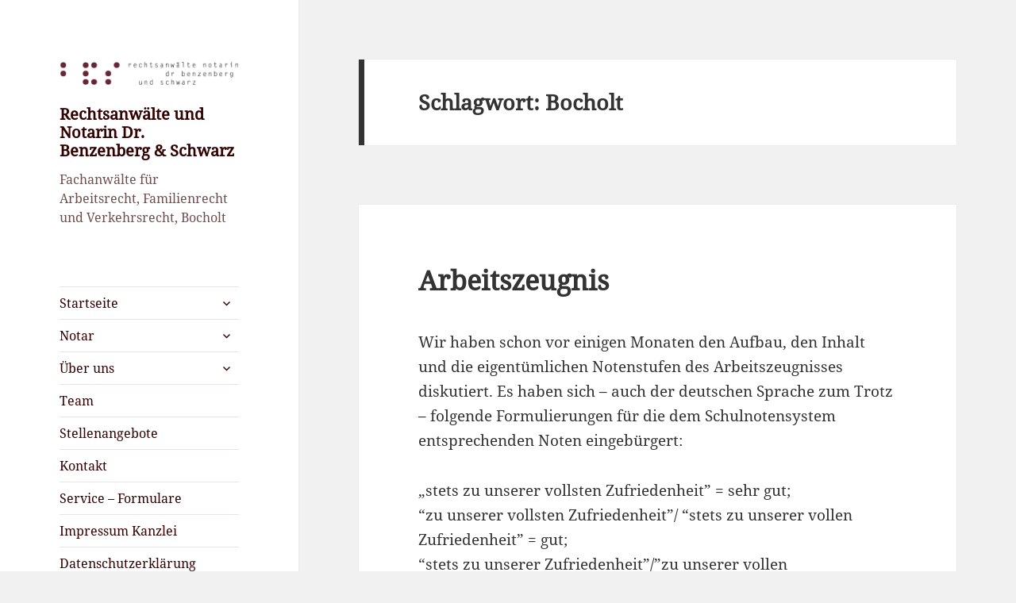

--- FILE ---
content_type: text/html; charset=UTF-8
request_url: http://www.arbeitsrecht-bocholt.com/tag/bocholt/
body_size: 21542
content:
<!DOCTYPE html>
<html lang="de-DE" class="no-js">
<head>
	<meta charset="UTF-8">
	<meta name="viewport" content="width=device-width">
	<link rel="profile" href="https://gmpg.org/xfn/11">
	<link rel="pingback" href="http://www.arbeitsrecht-bocholt.com/xmlrpc.php">
	<!--[if lt IE 9]>
	<script src="http://www.arbeitsrecht-bocholt.com/wp-content/themes/twentyfifteen/js/html5.js?ver=3.7.0"></script>
	<![endif]-->
	<script>(function(html){html.className = html.className.replace(/\bno-js\b/,'js')})(document.documentElement);</script>
<meta name='robots' content='index, follow, max-image-preview:large, max-snippet:-1, max-video-preview:-1' />

	<!-- This site is optimized with the Yoast SEO plugin v19.10 - https://yoast.com/wordpress/plugins/seo/ -->
	<title>Bocholt Archive - Rechtsanwälte und Notarin Dr. Benzenberg &amp; Schwarz</title>
	<link rel="canonical" href="http://www.arbeitsrecht-bocholt.com/tag/bocholt/" />
	<meta property="og:locale" content="de_DE" />
	<meta property="og:type" content="article" />
	<meta property="og:title" content="Bocholt Archive - Rechtsanwälte und Notarin Dr. Benzenberg &amp; Schwarz" />
	<meta property="og:url" content="http://www.arbeitsrecht-bocholt.com/tag/bocholt/" />
	<meta property="og:site_name" content="Rechtsanwälte und Notarin Dr. Benzenberg &amp; Schwarz" />
	<meta name="twitter:card" content="summary_large_image" />
	<script type="application/ld+json" class="yoast-schema-graph">{"@context":"https://schema.org","@graph":[{"@type":"CollectionPage","@id":"http://www.arbeitsrecht-bocholt.com/tag/bocholt/","url":"http://www.arbeitsrecht-bocholt.com/tag/bocholt/","name":"Bocholt Archive - Rechtsanwälte und Notarin Dr. Benzenberg &amp; Schwarz","isPartOf":{"@id":"https://www.arbeitsrecht-bocholt.com/#website"},"breadcrumb":{"@id":"http://www.arbeitsrecht-bocholt.com/tag/bocholt/#breadcrumb"},"inLanguage":"de-DE"},{"@type":"BreadcrumbList","@id":"http://www.arbeitsrecht-bocholt.com/tag/bocholt/#breadcrumb","itemListElement":[{"@type":"ListItem","position":1,"name":"Startseite","item":"https://www.arbeitsrecht-bocholt.com/"},{"@type":"ListItem","position":2,"name":"Bocholt"}]},{"@type":"WebSite","@id":"https://www.arbeitsrecht-bocholt.com/#website","url":"https://www.arbeitsrecht-bocholt.com/","name":"Rechtsanwälte und Notarin Dr. Benzenberg &amp; Schwarz","description":"Fachanwälte für Arbeitsrecht, Familienrecht und Verkehrsrecht, Bocholt                                                                                                               ","publisher":{"@id":"https://www.arbeitsrecht-bocholt.com/#organization"},"potentialAction":[{"@type":"SearchAction","target":{"@type":"EntryPoint","urlTemplate":"https://www.arbeitsrecht-bocholt.com/?s={search_term_string}"},"query-input":"required name=search_term_string"}],"inLanguage":"de-DE"},{"@type":"Organization","@id":"https://www.arbeitsrecht-bocholt.com/#organization","name":"Rechtsanwälte und Notarin Dr. Benzenberg &amp; Schwarz","url":"https://www.arbeitsrecht-bocholt.com/","logo":{"@type":"ImageObject","inLanguage":"de-DE","@id":"https://www.arbeitsrecht-bocholt.com/#/schema/logo/image/","url":"http://www.arbeitsrecht-bocholt.com/wp-content/uploads/2020/07/cropped-benzenberg-logo-1-1.png","contentUrl":"http://www.arbeitsrecht-bocholt.com/wp-content/uploads/2020/07/cropped-benzenberg-logo-1-1.png","width":248,"height":32,"caption":"Rechtsanwälte und Notarin Dr. Benzenberg &amp; Schwarz"},"image":{"@id":"https://www.arbeitsrecht-bocholt.com/#/schema/logo/image/"}}]}</script>
	<!-- / Yoast SEO plugin. -->


<link rel="alternate" type="application/rss+xml" title="Rechtsanwälte und Notarin Dr. Benzenberg &amp; Schwarz &raquo; Feed" href="http://www.arbeitsrecht-bocholt.com/feed/" />
<link rel="alternate" type="application/rss+xml" title="Rechtsanwälte und Notarin Dr. Benzenberg &amp; Schwarz &raquo; Kommentar-Feed" href="http://www.arbeitsrecht-bocholt.com/comments/feed/" />
<link rel="alternate" type="application/rss+xml" title="Rechtsanwälte und Notarin Dr. Benzenberg &amp; Schwarz &raquo; Bocholt Schlagwort-Feed" href="http://www.arbeitsrecht-bocholt.com/tag/bocholt/feed/" />
<script>
window._wpemojiSettings = {"baseUrl":"https:\/\/s.w.org\/images\/core\/emoji\/14.0.0\/72x72\/","ext":".png","svgUrl":"https:\/\/s.w.org\/images\/core\/emoji\/14.0.0\/svg\/","svgExt":".svg","source":{"concatemoji":"http:\/\/www.arbeitsrecht-bocholt.com\/wp-includes\/js\/wp-emoji-release.min.js?ver=6.1.1"}};
/*! This file is auto-generated */
!function(e,a,t){var n,r,o,i=a.createElement("canvas"),p=i.getContext&&i.getContext("2d");function s(e,t){var a=String.fromCharCode,e=(p.clearRect(0,0,i.width,i.height),p.fillText(a.apply(this,e),0,0),i.toDataURL());return p.clearRect(0,0,i.width,i.height),p.fillText(a.apply(this,t),0,0),e===i.toDataURL()}function c(e){var t=a.createElement("script");t.src=e,t.defer=t.type="text/javascript",a.getElementsByTagName("head")[0].appendChild(t)}for(o=Array("flag","emoji"),t.supports={everything:!0,everythingExceptFlag:!0},r=0;r<o.length;r++)t.supports[o[r]]=function(e){if(p&&p.fillText)switch(p.textBaseline="top",p.font="600 32px Arial",e){case"flag":return s([127987,65039,8205,9895,65039],[127987,65039,8203,9895,65039])?!1:!s([55356,56826,55356,56819],[55356,56826,8203,55356,56819])&&!s([55356,57332,56128,56423,56128,56418,56128,56421,56128,56430,56128,56423,56128,56447],[55356,57332,8203,56128,56423,8203,56128,56418,8203,56128,56421,8203,56128,56430,8203,56128,56423,8203,56128,56447]);case"emoji":return!s([129777,127995,8205,129778,127999],[129777,127995,8203,129778,127999])}return!1}(o[r]),t.supports.everything=t.supports.everything&&t.supports[o[r]],"flag"!==o[r]&&(t.supports.everythingExceptFlag=t.supports.everythingExceptFlag&&t.supports[o[r]]);t.supports.everythingExceptFlag=t.supports.everythingExceptFlag&&!t.supports.flag,t.DOMReady=!1,t.readyCallback=function(){t.DOMReady=!0},t.supports.everything||(n=function(){t.readyCallback()},a.addEventListener?(a.addEventListener("DOMContentLoaded",n,!1),e.addEventListener("load",n,!1)):(e.attachEvent("onload",n),a.attachEvent("onreadystatechange",function(){"complete"===a.readyState&&t.readyCallback()})),(e=t.source||{}).concatemoji?c(e.concatemoji):e.wpemoji&&e.twemoji&&(c(e.twemoji),c(e.wpemoji)))}(window,document,window._wpemojiSettings);
</script>
<style>
img.wp-smiley,
img.emoji {
	display: inline !important;
	border: none !important;
	box-shadow: none !important;
	height: 1em !important;
	width: 1em !important;
	margin: 0 0.07em !important;
	vertical-align: -0.1em !important;
	background: none !important;
	padding: 0 !important;
}
</style>
	<link rel='stylesheet' id='wp-block-library-css' href='http://www.arbeitsrecht-bocholt.com/wp-includes/css/dist/block-library/style.min.css?ver=6.1.1' media='all' />
<style id='wp-block-library-theme-inline-css'>
.wp-block-audio figcaption{color:#555;font-size:13px;text-align:center}.is-dark-theme .wp-block-audio figcaption{color:hsla(0,0%,100%,.65)}.wp-block-audio{margin:0 0 1em}.wp-block-code{border:1px solid #ccc;border-radius:4px;font-family:Menlo,Consolas,monaco,monospace;padding:.8em 1em}.wp-block-embed figcaption{color:#555;font-size:13px;text-align:center}.is-dark-theme .wp-block-embed figcaption{color:hsla(0,0%,100%,.65)}.wp-block-embed{margin:0 0 1em}.blocks-gallery-caption{color:#555;font-size:13px;text-align:center}.is-dark-theme .blocks-gallery-caption{color:hsla(0,0%,100%,.65)}.wp-block-image figcaption{color:#555;font-size:13px;text-align:center}.is-dark-theme .wp-block-image figcaption{color:hsla(0,0%,100%,.65)}.wp-block-image{margin:0 0 1em}.wp-block-pullquote{border-top:4px solid;border-bottom:4px solid;margin-bottom:1.75em;color:currentColor}.wp-block-pullquote__citation,.wp-block-pullquote cite,.wp-block-pullquote footer{color:currentColor;text-transform:uppercase;font-size:.8125em;font-style:normal}.wp-block-quote{border-left:.25em solid;margin:0 0 1.75em;padding-left:1em}.wp-block-quote cite,.wp-block-quote footer{color:currentColor;font-size:.8125em;position:relative;font-style:normal}.wp-block-quote.has-text-align-right{border-left:none;border-right:.25em solid;padding-left:0;padding-right:1em}.wp-block-quote.has-text-align-center{border:none;padding-left:0}.wp-block-quote.is-large,.wp-block-quote.is-style-large,.wp-block-quote.is-style-plain{border:none}.wp-block-search .wp-block-search__label{font-weight:700}.wp-block-search__button{border:1px solid #ccc;padding:.375em .625em}:where(.wp-block-group.has-background){padding:1.25em 2.375em}.wp-block-separator.has-css-opacity{opacity:.4}.wp-block-separator{border:none;border-bottom:2px solid;margin-left:auto;margin-right:auto}.wp-block-separator.has-alpha-channel-opacity{opacity:1}.wp-block-separator:not(.is-style-wide):not(.is-style-dots){width:100px}.wp-block-separator.has-background:not(.is-style-dots){border-bottom:none;height:1px}.wp-block-separator.has-background:not(.is-style-wide):not(.is-style-dots){height:2px}.wp-block-table{margin:"0 0 1em 0"}.wp-block-table thead{border-bottom:3px solid}.wp-block-table tfoot{border-top:3px solid}.wp-block-table td,.wp-block-table th{word-break:normal}.wp-block-table figcaption{color:#555;font-size:13px;text-align:center}.is-dark-theme .wp-block-table figcaption{color:hsla(0,0%,100%,.65)}.wp-block-video figcaption{color:#555;font-size:13px;text-align:center}.is-dark-theme .wp-block-video figcaption{color:hsla(0,0%,100%,.65)}.wp-block-video{margin:0 0 1em}.wp-block-template-part.has-background{padding:1.25em 2.375em;margin-top:0;margin-bottom:0}
</style>
<link rel='stylesheet' id='classic-theme-styles-css' href='http://www.arbeitsrecht-bocholt.com/wp-includes/css/classic-themes.min.css?ver=1' media='all' />
<style id='global-styles-inline-css'>
body{--wp--preset--color--black: #000000;--wp--preset--color--cyan-bluish-gray: #abb8c3;--wp--preset--color--white: #fff;--wp--preset--color--pale-pink: #f78da7;--wp--preset--color--vivid-red: #cf2e2e;--wp--preset--color--luminous-vivid-orange: #ff6900;--wp--preset--color--luminous-vivid-amber: #fcb900;--wp--preset--color--light-green-cyan: #7bdcb5;--wp--preset--color--vivid-green-cyan: #00d084;--wp--preset--color--pale-cyan-blue: #8ed1fc;--wp--preset--color--vivid-cyan-blue: #0693e3;--wp--preset--color--vivid-purple: #9b51e0;--wp--preset--color--dark-gray: #111;--wp--preset--color--light-gray: #f1f1f1;--wp--preset--color--yellow: #f4ca16;--wp--preset--color--dark-brown: #352712;--wp--preset--color--medium-pink: #e53b51;--wp--preset--color--light-pink: #ffe5d1;--wp--preset--color--dark-purple: #2e2256;--wp--preset--color--purple: #674970;--wp--preset--color--blue-gray: #22313f;--wp--preset--color--bright-blue: #55c3dc;--wp--preset--color--light-blue: #e9f2f9;--wp--preset--gradient--vivid-cyan-blue-to-vivid-purple: linear-gradient(135deg,rgba(6,147,227,1) 0%,rgb(155,81,224) 100%);--wp--preset--gradient--light-green-cyan-to-vivid-green-cyan: linear-gradient(135deg,rgb(122,220,180) 0%,rgb(0,208,130) 100%);--wp--preset--gradient--luminous-vivid-amber-to-luminous-vivid-orange: linear-gradient(135deg,rgba(252,185,0,1) 0%,rgba(255,105,0,1) 100%);--wp--preset--gradient--luminous-vivid-orange-to-vivid-red: linear-gradient(135deg,rgba(255,105,0,1) 0%,rgb(207,46,46) 100%);--wp--preset--gradient--very-light-gray-to-cyan-bluish-gray: linear-gradient(135deg,rgb(238,238,238) 0%,rgb(169,184,195) 100%);--wp--preset--gradient--cool-to-warm-spectrum: linear-gradient(135deg,rgb(74,234,220) 0%,rgb(151,120,209) 20%,rgb(207,42,186) 40%,rgb(238,44,130) 60%,rgb(251,105,98) 80%,rgb(254,248,76) 100%);--wp--preset--gradient--blush-light-purple: linear-gradient(135deg,rgb(255,206,236) 0%,rgb(152,150,240) 100%);--wp--preset--gradient--blush-bordeaux: linear-gradient(135deg,rgb(254,205,165) 0%,rgb(254,45,45) 50%,rgb(107,0,62) 100%);--wp--preset--gradient--luminous-dusk: linear-gradient(135deg,rgb(255,203,112) 0%,rgb(199,81,192) 50%,rgb(65,88,208) 100%);--wp--preset--gradient--pale-ocean: linear-gradient(135deg,rgb(255,245,203) 0%,rgb(182,227,212) 50%,rgb(51,167,181) 100%);--wp--preset--gradient--electric-grass: linear-gradient(135deg,rgb(202,248,128) 0%,rgb(113,206,126) 100%);--wp--preset--gradient--midnight: linear-gradient(135deg,rgb(2,3,129) 0%,rgb(40,116,252) 100%);--wp--preset--gradient--dark-gray-gradient-gradient: linear-gradient(90deg, rgba(17,17,17,1) 0%, rgba(42,42,42,1) 100%);--wp--preset--gradient--light-gray-gradient: linear-gradient(90deg, rgba(241,241,241,1) 0%, rgba(215,215,215,1) 100%);--wp--preset--gradient--white-gradient: linear-gradient(90deg, rgba(255,255,255,1) 0%, rgba(230,230,230,1) 100%);--wp--preset--gradient--yellow-gradient: linear-gradient(90deg, rgba(244,202,22,1) 0%, rgba(205,168,10,1) 100%);--wp--preset--gradient--dark-brown-gradient: linear-gradient(90deg, rgba(53,39,18,1) 0%, rgba(91,67,31,1) 100%);--wp--preset--gradient--medium-pink-gradient: linear-gradient(90deg, rgba(229,59,81,1) 0%, rgba(209,28,51,1) 100%);--wp--preset--gradient--light-pink-gradient: linear-gradient(90deg, rgba(255,229,209,1) 0%, rgba(255,200,158,1) 100%);--wp--preset--gradient--dark-purple-gradient: linear-gradient(90deg, rgba(46,34,86,1) 0%, rgba(66,48,123,1) 100%);--wp--preset--gradient--purple-gradient: linear-gradient(90deg, rgba(103,73,112,1) 0%, rgba(131,93,143,1) 100%);--wp--preset--gradient--blue-gray-gradient: linear-gradient(90deg, rgba(34,49,63,1) 0%, rgba(52,75,96,1) 100%);--wp--preset--gradient--bright-blue-gradient: linear-gradient(90deg, rgba(85,195,220,1) 0%, rgba(43,180,211,1) 100%);--wp--preset--gradient--light-blue-gradient: linear-gradient(90deg, rgba(233,242,249,1) 0%, rgba(193,218,238,1) 100%);--wp--preset--duotone--dark-grayscale: url('#wp-duotone-dark-grayscale');--wp--preset--duotone--grayscale: url('#wp-duotone-grayscale');--wp--preset--duotone--purple-yellow: url('#wp-duotone-purple-yellow');--wp--preset--duotone--blue-red: url('#wp-duotone-blue-red');--wp--preset--duotone--midnight: url('#wp-duotone-midnight');--wp--preset--duotone--magenta-yellow: url('#wp-duotone-magenta-yellow');--wp--preset--duotone--purple-green: url('#wp-duotone-purple-green');--wp--preset--duotone--blue-orange: url('#wp-duotone-blue-orange');--wp--preset--font-size--small: 13px;--wp--preset--font-size--medium: 20px;--wp--preset--font-size--large: 36px;--wp--preset--font-size--x-large: 42px;--wp--preset--spacing--20: 0.44rem;--wp--preset--spacing--30: 0.67rem;--wp--preset--spacing--40: 1rem;--wp--preset--spacing--50: 1.5rem;--wp--preset--spacing--60: 2.25rem;--wp--preset--spacing--70: 3.38rem;--wp--preset--spacing--80: 5.06rem;}:where(.is-layout-flex){gap: 0.5em;}body .is-layout-flow > .alignleft{float: left;margin-inline-start: 0;margin-inline-end: 2em;}body .is-layout-flow > .alignright{float: right;margin-inline-start: 2em;margin-inline-end: 0;}body .is-layout-flow > .aligncenter{margin-left: auto !important;margin-right: auto !important;}body .is-layout-constrained > .alignleft{float: left;margin-inline-start: 0;margin-inline-end: 2em;}body .is-layout-constrained > .alignright{float: right;margin-inline-start: 2em;margin-inline-end: 0;}body .is-layout-constrained > .aligncenter{margin-left: auto !important;margin-right: auto !important;}body .is-layout-constrained > :where(:not(.alignleft):not(.alignright):not(.alignfull)){max-width: var(--wp--style--global--content-size);margin-left: auto !important;margin-right: auto !important;}body .is-layout-constrained > .alignwide{max-width: var(--wp--style--global--wide-size);}body .is-layout-flex{display: flex;}body .is-layout-flex{flex-wrap: wrap;align-items: center;}body .is-layout-flex > *{margin: 0;}:where(.wp-block-columns.is-layout-flex){gap: 2em;}.has-black-color{color: var(--wp--preset--color--black) !important;}.has-cyan-bluish-gray-color{color: var(--wp--preset--color--cyan-bluish-gray) !important;}.has-white-color{color: var(--wp--preset--color--white) !important;}.has-pale-pink-color{color: var(--wp--preset--color--pale-pink) !important;}.has-vivid-red-color{color: var(--wp--preset--color--vivid-red) !important;}.has-luminous-vivid-orange-color{color: var(--wp--preset--color--luminous-vivid-orange) !important;}.has-luminous-vivid-amber-color{color: var(--wp--preset--color--luminous-vivid-amber) !important;}.has-light-green-cyan-color{color: var(--wp--preset--color--light-green-cyan) !important;}.has-vivid-green-cyan-color{color: var(--wp--preset--color--vivid-green-cyan) !important;}.has-pale-cyan-blue-color{color: var(--wp--preset--color--pale-cyan-blue) !important;}.has-vivid-cyan-blue-color{color: var(--wp--preset--color--vivid-cyan-blue) !important;}.has-vivid-purple-color{color: var(--wp--preset--color--vivid-purple) !important;}.has-black-background-color{background-color: var(--wp--preset--color--black) !important;}.has-cyan-bluish-gray-background-color{background-color: var(--wp--preset--color--cyan-bluish-gray) !important;}.has-white-background-color{background-color: var(--wp--preset--color--white) !important;}.has-pale-pink-background-color{background-color: var(--wp--preset--color--pale-pink) !important;}.has-vivid-red-background-color{background-color: var(--wp--preset--color--vivid-red) !important;}.has-luminous-vivid-orange-background-color{background-color: var(--wp--preset--color--luminous-vivid-orange) !important;}.has-luminous-vivid-amber-background-color{background-color: var(--wp--preset--color--luminous-vivid-amber) !important;}.has-light-green-cyan-background-color{background-color: var(--wp--preset--color--light-green-cyan) !important;}.has-vivid-green-cyan-background-color{background-color: var(--wp--preset--color--vivid-green-cyan) !important;}.has-pale-cyan-blue-background-color{background-color: var(--wp--preset--color--pale-cyan-blue) !important;}.has-vivid-cyan-blue-background-color{background-color: var(--wp--preset--color--vivid-cyan-blue) !important;}.has-vivid-purple-background-color{background-color: var(--wp--preset--color--vivid-purple) !important;}.has-black-border-color{border-color: var(--wp--preset--color--black) !important;}.has-cyan-bluish-gray-border-color{border-color: var(--wp--preset--color--cyan-bluish-gray) !important;}.has-white-border-color{border-color: var(--wp--preset--color--white) !important;}.has-pale-pink-border-color{border-color: var(--wp--preset--color--pale-pink) !important;}.has-vivid-red-border-color{border-color: var(--wp--preset--color--vivid-red) !important;}.has-luminous-vivid-orange-border-color{border-color: var(--wp--preset--color--luminous-vivid-orange) !important;}.has-luminous-vivid-amber-border-color{border-color: var(--wp--preset--color--luminous-vivid-amber) !important;}.has-light-green-cyan-border-color{border-color: var(--wp--preset--color--light-green-cyan) !important;}.has-vivid-green-cyan-border-color{border-color: var(--wp--preset--color--vivid-green-cyan) !important;}.has-pale-cyan-blue-border-color{border-color: var(--wp--preset--color--pale-cyan-blue) !important;}.has-vivid-cyan-blue-border-color{border-color: var(--wp--preset--color--vivid-cyan-blue) !important;}.has-vivid-purple-border-color{border-color: var(--wp--preset--color--vivid-purple) !important;}.has-vivid-cyan-blue-to-vivid-purple-gradient-background{background: var(--wp--preset--gradient--vivid-cyan-blue-to-vivid-purple) !important;}.has-light-green-cyan-to-vivid-green-cyan-gradient-background{background: var(--wp--preset--gradient--light-green-cyan-to-vivid-green-cyan) !important;}.has-luminous-vivid-amber-to-luminous-vivid-orange-gradient-background{background: var(--wp--preset--gradient--luminous-vivid-amber-to-luminous-vivid-orange) !important;}.has-luminous-vivid-orange-to-vivid-red-gradient-background{background: var(--wp--preset--gradient--luminous-vivid-orange-to-vivid-red) !important;}.has-very-light-gray-to-cyan-bluish-gray-gradient-background{background: var(--wp--preset--gradient--very-light-gray-to-cyan-bluish-gray) !important;}.has-cool-to-warm-spectrum-gradient-background{background: var(--wp--preset--gradient--cool-to-warm-spectrum) !important;}.has-blush-light-purple-gradient-background{background: var(--wp--preset--gradient--blush-light-purple) !important;}.has-blush-bordeaux-gradient-background{background: var(--wp--preset--gradient--blush-bordeaux) !important;}.has-luminous-dusk-gradient-background{background: var(--wp--preset--gradient--luminous-dusk) !important;}.has-pale-ocean-gradient-background{background: var(--wp--preset--gradient--pale-ocean) !important;}.has-electric-grass-gradient-background{background: var(--wp--preset--gradient--electric-grass) !important;}.has-midnight-gradient-background{background: var(--wp--preset--gradient--midnight) !important;}.has-small-font-size{font-size: var(--wp--preset--font-size--small) !important;}.has-medium-font-size{font-size: var(--wp--preset--font-size--medium) !important;}.has-large-font-size{font-size: var(--wp--preset--font-size--large) !important;}.has-x-large-font-size{font-size: var(--wp--preset--font-size--x-large) !important;}
.wp-block-navigation a:where(:not(.wp-element-button)){color: inherit;}
:where(.wp-block-columns.is-layout-flex){gap: 2em;}
.wp-block-pullquote{font-size: 1.5em;line-height: 1.6;}
</style>
<link rel='stylesheet' id='contact-form-7-css' href='http://www.arbeitsrecht-bocholt.com/wp-content/plugins/contact-form-7/includes/css/styles.css?ver=5.6.4' media='all' />
<link rel='stylesheet' id='parent-style-css' href='http://www.arbeitsrecht-bocholt.com/wp-content/themes/twentyfifteen/style.css?ver=6.1.1' media='all' />
<link rel='stylesheet' id='child-theme-css-css' href='http://www.arbeitsrecht-bocholt.com/wp-content/themes/arbeitsrecht-bocholt/style.css?ver=6.1.1' media='all' />
<link rel='stylesheet' id='genericons-css' href='http://www.arbeitsrecht-bocholt.com/wp-content/themes/twentyfifteen/genericons/genericons.css?ver=20201026' media='all' />
<link rel='stylesheet' id='twentyfifteen-style-css' href='http://www.arbeitsrecht-bocholt.com/wp-content/themes/arbeitsrecht-bocholt/style.css?ver=20221101' media='all' />
<style id='twentyfifteen-style-inline-css'>

		/* Custom Sidebar Text Color */
		.site-title a,
		.site-description,
		.secondary-toggle:before {
			color: #330101;
		}

		.site-title a:hover,
		.site-title a:focus {
			color: #330101; /* Fallback for IE7 and IE8 */
			color: rgba( 51, 1, 1, 0.7);
		}

		.secondary-toggle {
			border-color: #330101; /* Fallback for IE7 and IE8 */
			border-color: rgba( 51, 1, 1, 0.1);
		}

		.secondary-toggle:hover,
		.secondary-toggle:focus {
			border-color: #330101; /* Fallback for IE7 and IE8 */
			border-color: rgba( 51, 1, 1, 0.3);
		}

		.site-title a {
			outline-color: #330101; /* Fallback for IE7 and IE8 */
			outline-color: rgba( 51, 1, 1, 0.3);
		}

		@media screen and (min-width: 59.6875em) {
			.secondary a,
			.dropdown-toggle:after,
			.widget-title,
			.widget blockquote cite,
			.widget blockquote small {
				color: #330101;
			}

			.widget button,
			.widget input[type="button"],
			.widget input[type="reset"],
			.widget input[type="submit"],
			.widget_calendar tbody a {
				background-color: #330101;
			}

			.textwidget a {
				border-color: #330101;
			}

			.secondary a:hover,
			.secondary a:focus,
			.main-navigation .menu-item-description,
			.widget,
			.widget blockquote,
			.widget .wp-caption-text,
			.widget .gallery-caption {
				color: rgba( 51, 1, 1, 0.7);
			}

			.widget button:hover,
			.widget button:focus,
			.widget input[type="button"]:hover,
			.widget input[type="button"]:focus,
			.widget input[type="reset"]:hover,
			.widget input[type="reset"]:focus,
			.widget input[type="submit"]:hover,
			.widget input[type="submit"]:focus,
			.widget_calendar tbody a:hover,
			.widget_calendar tbody a:focus {
				background-color: rgba( 51, 1, 1, 0.7);
			}

			.widget blockquote {
				border-color: rgba( 51, 1, 1, 0.7);
			}

			.main-navigation ul,
			.main-navigation li,
			.secondary-toggle,
			.widget input,
			.widget textarea,
			.widget table,
			.widget th,
			.widget td,
			.widget pre,
			.widget li,
			.widget_categories .children,
			.widget_nav_menu .sub-menu,
			.widget_pages .children,
			.widget abbr[title] {
				border-color: rgba( 51, 1, 1, 0.1);
			}

			.dropdown-toggle:hover,
			.dropdown-toggle:focus,
			.widget hr {
				background-color: rgba( 51, 1, 1, 0.1);
			}

			.widget input:focus,
			.widget textarea:focus {
				border-color: rgba( 51, 1, 1, 0.3);
			}

			.sidebar a:focus,
			.dropdown-toggle:focus {
				outline-color: rgba( 51, 1, 1, 0.3);
			}
		}
	
</style>
<link rel='stylesheet' id='twentyfifteen-block-style-css' href='http://www.arbeitsrecht-bocholt.com/wp-content/themes/twentyfifteen/css/blocks.css?ver=20220914' media='all' />
<!--[if lt IE 9]>
<link rel='stylesheet' id='twentyfifteen-ie-css' href='http://www.arbeitsrecht-bocholt.com/wp-content/themes/twentyfifteen/css/ie.css?ver=20220908' media='all' />
<![endif]-->
<!--[if lt IE 8]>
<link rel='stylesheet' id='twentyfifteen-ie7-css' href='http://www.arbeitsrecht-bocholt.com/wp-content/themes/twentyfifteen/css/ie7.css?ver=20141210' media='all' />
<![endif]-->
<script src='http://www.arbeitsrecht-bocholt.com/wp-includes/js/jquery/jquery.min.js?ver=3.6.1' id='jquery-core-js'></script>
<script src='http://www.arbeitsrecht-bocholt.com/wp-includes/js/jquery/jquery-migrate.min.js?ver=3.3.2' id='jquery-migrate-js'></script>
<link rel="https://api.w.org/" href="http://www.arbeitsrecht-bocholt.com/wp-json/" /><link rel="alternate" type="application/json" href="http://www.arbeitsrecht-bocholt.com/wp-json/wp/v2/tags/45" /><link rel="EditURI" type="application/rsd+xml" title="RSD" href="http://www.arbeitsrecht-bocholt.com/xmlrpc.php?rsd" />
<link rel="wlwmanifest" type="application/wlwmanifest+xml" href="http://www.arbeitsrecht-bocholt.com/wp-includes/wlwmanifest.xml" />
<meta name="generator" content="WordPress 6.1.1" />
		<style id="wp-custom-css">
			

/**** GOOGLE FONTS lokal ***/
/* noto-serif-regular - latin */
@font-face {
  font-family: 'Noto Serif';
  font-style: normal;
  font-weight: 400;
  src: url('http://www.arbeitsrecht-bocholt.com/wp-content/uploads/fonts/noto-serif-v21-latin-regular.eot'); /* IE9 Compat Modes */
  src: local(''),
       url('http://www.arbeitsrecht-bocholt.com/wp-content/uploads/fonts/noto-serif-v21-latin-regular.eot?#iefix') format('embedded-opentype'), /* IE6-IE8 */
       url('http://www.arbeitsrecht-bocholt.com/wp-content/uploads/fonts/noto-serif-v21-latin-regular.woff2') format('woff2'), /* Super Modern Browsers */
       url('http://www.arbeitsrecht-bocholt.com/wp-content/uploads/fonts/noto-serif-v21-latin-regular.woff') format('woff'), /* Modern Browsers */
       url('http://www.arbeitsrecht-bocholt.com/wp-content/uploads/fonts/noto-serif-v21-latin-regular.ttf') format('truetype'), /* Safari, Android, iOS */
       url('http://www.arbeitsrecht-bocholt.com/wp-content/uploads/fonts/noto-serif-v21-latin-regular.svg#NotoSerif') format('svg'); /* Legacy iOS */
}

/* noto-sans-regular - latin */
@font-face {
  font-family: 'Noto Sans';
  font-style: normal;
  font-weight: 400;
  src: url('http://www.arbeitsrecht-bocholt.com/wp-content/uploads/fonts/noto-sans-v27-latin-regular.eot'); /* IE9 Compat Modes */
  src: local(''),
       url('http://www.arbeitsrecht-bocholt.com/wp-content/uploads/fonts/noto-sans-v27-latin-regular.eot?#iefix') format('embedded-opentype'), /* IE6-IE8 */
       url('http://www.arbeitsrecht-bocholt.com/wp-content/uploads/fonts/noto-sans-v27-latin-regular.woff2') format('woff2'), /* Super Modern Browsers */
       url('http://www.arbeitsrecht-bocholt.com/wp-content/uploads/fonts/noto-sans-v27-latin-regular.woff') format('woff'), /* Modern Browsers */
       url('http://www.arbeitsrecht-bocholt.com/wp-content/uploads/fonts/noto-sans-v27-latin-regular.ttf') format('truetype'), /* Safari, Android, iOS */
       url('http://www.arbeitsrecht-bocholt.com/wp-content/uploads/fonts/noto-sans-v27-latin-regular.svg#NotoSans') format('svg'); /* Legacy iOS */
}

html, body, div, span, applet, object, iframe, h1, h2, h3, h4, h5, h6, p, blockquote, pre, a, abbr, acronym, address, big, cite, code, del, dfn, em, font, ins, kbd, q, s, samp, small, strike, strong, sub, sup, tt, var, dl, dt, dd, ol, ul, li, fieldset, form, label, legend, table, caption, tbody, tfoot, thead, tr, th, td{
  font-family: 'Noto Serif', serif !important;
	
}

.widget-title {
  font-family: 'Noto Sans', sans-serif !important;
}
.custom-logo {
    width: 100% !important;
}

.site-title {
		margin-top: 2vw !important;
		margin-bottom: 1vw !important;
	  font-size: 2.0rem;
    line-height: 1.1852;
}

.entry-title {
    font-size: 3.4rem;
}
.site-footer {
    display: none;
}		</style>
		</head>

<body class="archive tag tag-bocholt tag-45 wp-custom-logo wp-embed-responsive">
<svg xmlns="http://www.w3.org/2000/svg" viewBox="0 0 0 0" width="0" height="0" focusable="false" role="none" style="visibility: hidden; position: absolute; left: -9999px; overflow: hidden;" ><defs><filter id="wp-duotone-dark-grayscale"><feColorMatrix color-interpolation-filters="sRGB" type="matrix" values=" .299 .587 .114 0 0 .299 .587 .114 0 0 .299 .587 .114 0 0 .299 .587 .114 0 0 " /><feComponentTransfer color-interpolation-filters="sRGB" ><feFuncR type="table" tableValues="0 0.49803921568627" /><feFuncG type="table" tableValues="0 0.49803921568627" /><feFuncB type="table" tableValues="0 0.49803921568627" /><feFuncA type="table" tableValues="1 1" /></feComponentTransfer><feComposite in2="SourceGraphic" operator="in" /></filter></defs></svg><svg xmlns="http://www.w3.org/2000/svg" viewBox="0 0 0 0" width="0" height="0" focusable="false" role="none" style="visibility: hidden; position: absolute; left: -9999px; overflow: hidden;" ><defs><filter id="wp-duotone-grayscale"><feColorMatrix color-interpolation-filters="sRGB" type="matrix" values=" .299 .587 .114 0 0 .299 .587 .114 0 0 .299 .587 .114 0 0 .299 .587 .114 0 0 " /><feComponentTransfer color-interpolation-filters="sRGB" ><feFuncR type="table" tableValues="0 1" /><feFuncG type="table" tableValues="0 1" /><feFuncB type="table" tableValues="0 1" /><feFuncA type="table" tableValues="1 1" /></feComponentTransfer><feComposite in2="SourceGraphic" operator="in" /></filter></defs></svg><svg xmlns="http://www.w3.org/2000/svg" viewBox="0 0 0 0" width="0" height="0" focusable="false" role="none" style="visibility: hidden; position: absolute; left: -9999px; overflow: hidden;" ><defs><filter id="wp-duotone-purple-yellow"><feColorMatrix color-interpolation-filters="sRGB" type="matrix" values=" .299 .587 .114 0 0 .299 .587 .114 0 0 .299 .587 .114 0 0 .299 .587 .114 0 0 " /><feComponentTransfer color-interpolation-filters="sRGB" ><feFuncR type="table" tableValues="0.54901960784314 0.98823529411765" /><feFuncG type="table" tableValues="0 1" /><feFuncB type="table" tableValues="0.71764705882353 0.25490196078431" /><feFuncA type="table" tableValues="1 1" /></feComponentTransfer><feComposite in2="SourceGraphic" operator="in" /></filter></defs></svg><svg xmlns="http://www.w3.org/2000/svg" viewBox="0 0 0 0" width="0" height="0" focusable="false" role="none" style="visibility: hidden; position: absolute; left: -9999px; overflow: hidden;" ><defs><filter id="wp-duotone-blue-red"><feColorMatrix color-interpolation-filters="sRGB" type="matrix" values=" .299 .587 .114 0 0 .299 .587 .114 0 0 .299 .587 .114 0 0 .299 .587 .114 0 0 " /><feComponentTransfer color-interpolation-filters="sRGB" ><feFuncR type="table" tableValues="0 1" /><feFuncG type="table" tableValues="0 0.27843137254902" /><feFuncB type="table" tableValues="0.5921568627451 0.27843137254902" /><feFuncA type="table" tableValues="1 1" /></feComponentTransfer><feComposite in2="SourceGraphic" operator="in" /></filter></defs></svg><svg xmlns="http://www.w3.org/2000/svg" viewBox="0 0 0 0" width="0" height="0" focusable="false" role="none" style="visibility: hidden; position: absolute; left: -9999px; overflow: hidden;" ><defs><filter id="wp-duotone-midnight"><feColorMatrix color-interpolation-filters="sRGB" type="matrix" values=" .299 .587 .114 0 0 .299 .587 .114 0 0 .299 .587 .114 0 0 .299 .587 .114 0 0 " /><feComponentTransfer color-interpolation-filters="sRGB" ><feFuncR type="table" tableValues="0 0" /><feFuncG type="table" tableValues="0 0.64705882352941" /><feFuncB type="table" tableValues="0 1" /><feFuncA type="table" tableValues="1 1" /></feComponentTransfer><feComposite in2="SourceGraphic" operator="in" /></filter></defs></svg><svg xmlns="http://www.w3.org/2000/svg" viewBox="0 0 0 0" width="0" height="0" focusable="false" role="none" style="visibility: hidden; position: absolute; left: -9999px; overflow: hidden;" ><defs><filter id="wp-duotone-magenta-yellow"><feColorMatrix color-interpolation-filters="sRGB" type="matrix" values=" .299 .587 .114 0 0 .299 .587 .114 0 0 .299 .587 .114 0 0 .299 .587 .114 0 0 " /><feComponentTransfer color-interpolation-filters="sRGB" ><feFuncR type="table" tableValues="0.78039215686275 1" /><feFuncG type="table" tableValues="0 0.94901960784314" /><feFuncB type="table" tableValues="0.35294117647059 0.47058823529412" /><feFuncA type="table" tableValues="1 1" /></feComponentTransfer><feComposite in2="SourceGraphic" operator="in" /></filter></defs></svg><svg xmlns="http://www.w3.org/2000/svg" viewBox="0 0 0 0" width="0" height="0" focusable="false" role="none" style="visibility: hidden; position: absolute; left: -9999px; overflow: hidden;" ><defs><filter id="wp-duotone-purple-green"><feColorMatrix color-interpolation-filters="sRGB" type="matrix" values=" .299 .587 .114 0 0 .299 .587 .114 0 0 .299 .587 .114 0 0 .299 .587 .114 0 0 " /><feComponentTransfer color-interpolation-filters="sRGB" ><feFuncR type="table" tableValues="0.65098039215686 0.40392156862745" /><feFuncG type="table" tableValues="0 1" /><feFuncB type="table" tableValues="0.44705882352941 0.4" /><feFuncA type="table" tableValues="1 1" /></feComponentTransfer><feComposite in2="SourceGraphic" operator="in" /></filter></defs></svg><svg xmlns="http://www.w3.org/2000/svg" viewBox="0 0 0 0" width="0" height="0" focusable="false" role="none" style="visibility: hidden; position: absolute; left: -9999px; overflow: hidden;" ><defs><filter id="wp-duotone-blue-orange"><feColorMatrix color-interpolation-filters="sRGB" type="matrix" values=" .299 .587 .114 0 0 .299 .587 .114 0 0 .299 .587 .114 0 0 .299 .587 .114 0 0 " /><feComponentTransfer color-interpolation-filters="sRGB" ><feFuncR type="table" tableValues="0.098039215686275 1" /><feFuncG type="table" tableValues="0 0.66274509803922" /><feFuncB type="table" tableValues="0.84705882352941 0.41960784313725" /><feFuncA type="table" tableValues="1 1" /></feComponentTransfer><feComposite in2="SourceGraphic" operator="in" /></filter></defs></svg><div id="page" class="hfeed site">
	<a class="skip-link screen-reader-text" href="#content">Zum Inhalt springen</a>

	<div id="sidebar" class="sidebar">
		<header id="masthead" class="site-header">
			<div class="site-branding">
				<a href="http://www.arbeitsrecht-bocholt.com/" class="custom-logo-link" rel="home"><img width="248" height="32" src="http://www.arbeitsrecht-bocholt.com/wp-content/uploads/2020/07/cropped-benzenberg-logo-1-1.png" class="custom-logo" alt="Rechtsanwälte und Notarin Dr. Benzenberg &amp; Schwarz" decoding="async" /></a>						<p class="site-title"><a href="http://www.arbeitsrecht-bocholt.com/" rel="home">Rechtsanwälte und Notarin Dr. Benzenberg &amp; Schwarz</a></p>
												<p class="site-description">Fachanwälte für Arbeitsrecht, Familienrecht und Verkehrsrecht, Bocholt                                                                                                               </p>
										<button class="secondary-toggle">Menü und Widgets</button>
			</div><!-- .site-branding -->
		</header><!-- .site-header -->

			<div id="secondary" class="secondary">

					<nav id="site-navigation" class="main-navigation">
				<div class="menu-kanzlei-dr-benzenberg-container"><ul id="menu-kanzlei-dr-benzenberg" class="nav-menu"><li id="menu-item-31" class="menu-item menu-item-type-post_type menu-item-object-page menu-item-home menu-item-has-children menu-item-31"><a href="http://www.arbeitsrecht-bocholt.com/">Startseite</a>
<ul class="sub-menu">
	<li id="menu-item-32" class="menu-item menu-item-type-post_type menu-item-object-page menu-item-32"><a href="http://www.arbeitsrecht-bocholt.com/arbeitsrecht/">Arbeitsrecht</a></li>
	<li id="menu-item-37" class="menu-item menu-item-type-post_type menu-item-object-page menu-item-37"><a href="http://www.arbeitsrecht-bocholt.com/erbrecht-bocholt/">Erbrecht</a></li>
	<li id="menu-item-107" class="menu-item menu-item-type-post_type menu-item-object-page menu-item-has-children menu-item-107"><a href="http://www.arbeitsrecht-bocholt.com/familienrecht-fachanwalt-bocholt/">Familienrecht</a>
	<ul class="sub-menu">
		<li id="menu-item-369" class="menu-item menu-item-type-post_type menu-item-object-page menu-item-369"><a href="http://www.arbeitsrecht-bocholt.com/anwalt-scheidung-online/">Scheidung online</a></li>
		<li id="menu-item-367" class="menu-item menu-item-type-post_type menu-item-object-page menu-item-367"><a href="http://www.arbeitsrecht-bocholt.com/?page_id=364">Online-Scheidung Formular</a></li>
		<li id="menu-item-373" class="menu-item menu-item-type-post_type menu-item-object-page menu-item-373"><a href="http://www.arbeitsrecht-bocholt.com/familien-und-trennungsunterhalt/">Familien- und Trennungsunterhalt</a></li>
	</ul>
</li>
	<li id="menu-item-35" class="menu-item menu-item-type-post_type menu-item-object-page menu-item-35"><a href="http://www.arbeitsrecht-bocholt.com/mietrecht-bocholt/">Mietrecht</a></li>
	<li id="menu-item-323" class="menu-item menu-item-type-post_type menu-item-object-page menu-item-323"><a href="http://www.arbeitsrecht-bocholt.com/medizinrecht/">Medizinrecht</a></li>
	<li id="menu-item-33" class="menu-item menu-item-type-post_type menu-item-object-page menu-item-has-children menu-item-33"><a href="http://www.arbeitsrecht-bocholt.com/bocholt-verkehrsrecht-unfall/">Verkehrsrecht</a>
	<ul class="sub-menu">
		<li id="menu-item-385" class="menu-item menu-item-type-post_type menu-item-object-page menu-item-385"><a href="http://www.arbeitsrecht-bocholt.com/unfallschaden-online-melden/">Unfallschaden online melden</a></li>
	</ul>
</li>
	<li id="menu-item-34" class="menu-item menu-item-type-post_type menu-item-object-page menu-item-34"><a href="http://www.arbeitsrecht-bocholt.com/versicherungsrecht-bocholt/">Versicherungsrecht</a></li>
	<li id="menu-item-124" class="menu-item menu-item-type-post_type menu-item-object-page menu-item-124"><a href="http://www.arbeitsrecht-bocholt.com/sozialrecht-anwalt-hartziv/">Sozialrecht</a></li>
	<li id="menu-item-225" class="menu-item menu-item-type-post_type menu-item-object-page menu-item-225"><a href="http://www.arbeitsrecht-bocholt.com/strafverteidiger-bocholt/">Strafrecht</a></li>
	<li id="menu-item-36" class="menu-item menu-item-type-post_type menu-item-object-page menu-item-36"><a href="http://www.arbeitsrecht-bocholt.com/inkasso/">Inkasso</a></li>
</ul>
</li>
<li id="menu-item-518" class="menu-item menu-item-type-post_type menu-item-object-page menu-item-has-children menu-item-518"><a href="http://www.arbeitsrecht-bocholt.com/notar/">Notar</a>
<ul class="sub-menu">
	<li id="menu-item-713" class="menu-item menu-item-type-post_type menu-item-object-page menu-item-713"><a href="http://www.arbeitsrecht-bocholt.com/service-formulare-notar/">Service Formulare Notar</a></li>
</ul>
</li>
<li id="menu-item-74" class="menu-item menu-item-type-post_type menu-item-object-page menu-item-has-children menu-item-74"><a href="http://www.arbeitsrecht-bocholt.com/ueber-uns/">Über uns</a>
<ul class="sub-menu">
	<li id="menu-item-221" class="menu-item menu-item-type-post_type menu-item-object-page menu-item-221"><a href="http://www.arbeitsrecht-bocholt.com/rechtsanwaeltin-notarin-benzenberg/">Rechtsanwältin und Notarin Dr. Elke Benzenberg</a></li>
	<li id="menu-item-217" class="menu-item menu-item-type-post_type menu-item-object-page menu-item-217"><a href="http://www.arbeitsrecht-bocholt.com/scheidungsanwalt-rolf-schwarz/">Rechtsanwalt Rolf Schwarz</a></li>
</ul>
</li>
<li id="menu-item-279" class="menu-item menu-item-type-post_type menu-item-object-page menu-item-279"><a href="http://www.arbeitsrecht-bocholt.com/anwalt-team-fabelhaft/">Team</a></li>
<li id="menu-item-505" class="menu-item menu-item-type-post_type menu-item-object-page menu-item-505"><a href="http://www.arbeitsrecht-bocholt.com/stellenangebote/">Stellenangebote</a></li>
<li id="menu-item-63" class="menu-item menu-item-type-post_type menu-item-object-page menu-item-63"><a href="http://www.arbeitsrecht-bocholt.com/kanzlei-kontakt/">Kontakt</a></li>
<li id="menu-item-116" class="menu-item menu-item-type-post_type menu-item-object-page menu-item-116"><a href="http://www.arbeitsrecht-bocholt.com/rechtsanwalt-service/">Service – Formulare</a></li>
<li id="menu-item-62" class="menu-item menu-item-type-post_type menu-item-object-page menu-item-62"><a href="http://www.arbeitsrecht-bocholt.com/impressum-benzenberg-schwarz/">Impressum Kanzlei</a></li>
<li id="menu-item-473" class="menu-item menu-item-type-post_type menu-item-object-page menu-item-473"><a href="http://www.arbeitsrecht-bocholt.com/datenschutzerklaerung/">Datenschutzerklärung</a></li>
</ul></div>			</nav><!-- .main-navigation -->
		
		
					<div id="widget-area" class="widget-area" role="complementary">
				<aside id="search-2" class="widget widget_search"><form role="search" method="get" class="search-form" action="http://www.arbeitsrecht-bocholt.com/">
				<label>
					<span class="screen-reader-text">Suche nach:</span>
					<input type="search" class="search-field" placeholder="Suche &hellip;" value="" name="s" />
				</label>
				<input type="submit" class="search-submit screen-reader-text" value="Suche" />
			</form></aside>
		<aside id="recent-posts-2" class="widget widget_recent_entries">
		<h2 class="widget-title">Neueste Beiträge</h2><nav aria-label="Neueste Beiträge">
		<ul>
											<li>
					<a href="http://www.arbeitsrecht-bocholt.com/uncategorized/corona-schutzmassnahmen/">Corona Schutzmaßnahmen</a>
									</li>
											<li>
					<a href="http://www.arbeitsrecht-bocholt.com/anwalt-arbeitsrecht/befristete-arbeitsvertraege-teil-2/">Befristete Arbeitsverträge &#8211; Teil 2</a>
									</li>
											<li>
					<a href="http://www.arbeitsrecht-bocholt.com/uncategorized/befristung-von-arbeitsvertraegen-rechtsprechungswechsel/">Befristung von Arbeitsverträgen &#8211; Rechtsprechungswechsel</a>
									</li>
											<li>
					<a href="http://www.arbeitsrecht-bocholt.com/verkehrsrecht/verkehrsunfall-mietwagen-nutzungsausfall/">Unfall, Mietwagen und/oder Nutzungsausfall</a>
									</li>
											<li>
					<a href="http://www.arbeitsrecht-bocholt.com/verkehrsrecht/unfallschadensrecht-dashcam-zwischenbericht/">Unfallschadensrecht &#8211; Dashcam Zwischenbericht</a>
									</li>
					</ul>

		</nav></aside><aside id="archives-2" class="widget widget_archive"><h2 class="widget-title">Archive</h2><nav aria-label="Archive">
			<ul>
					<li><a href='http://www.arbeitsrecht-bocholt.com/2020/03/'>März 2020</a></li>
	<li><a href='http://www.arbeitsrecht-bocholt.com/2019/01/'>Januar 2019</a></li>
	<li><a href='http://www.arbeitsrecht-bocholt.com/2018/07/'>Juli 2018</a></li>
	<li><a href='http://www.arbeitsrecht-bocholt.com/2018/05/'>Mai 2018</a></li>
	<li><a href='http://www.arbeitsrecht-bocholt.com/2018/04/'>April 2018</a></li>
	<li><a href='http://www.arbeitsrecht-bocholt.com/2018/03/'>März 2018</a></li>
	<li><a href='http://www.arbeitsrecht-bocholt.com/2018/02/'>Februar 2018</a></li>
	<li><a href='http://www.arbeitsrecht-bocholt.com/2017/12/'>Dezember 2017</a></li>
	<li><a href='http://www.arbeitsrecht-bocholt.com/2017/10/'>Oktober 2017</a></li>
	<li><a href='http://www.arbeitsrecht-bocholt.com/2017/09/'>September 2017</a></li>
	<li><a href='http://www.arbeitsrecht-bocholt.com/2017/08/'>August 2017</a></li>
	<li><a href='http://www.arbeitsrecht-bocholt.com/2017/07/'>Juli 2017</a></li>
	<li><a href='http://www.arbeitsrecht-bocholt.com/2017/06/'>Juni 2017</a></li>
	<li><a href='http://www.arbeitsrecht-bocholt.com/2017/05/'>Mai 2017</a></li>
	<li><a href='http://www.arbeitsrecht-bocholt.com/2017/04/'>April 2017</a></li>
	<li><a href='http://www.arbeitsrecht-bocholt.com/2017/03/'>März 2017</a></li>
	<li><a href='http://www.arbeitsrecht-bocholt.com/2017/02/'>Februar 2017</a></li>
	<li><a href='http://www.arbeitsrecht-bocholt.com/2017/01/'>Januar 2017</a></li>
	<li><a href='http://www.arbeitsrecht-bocholt.com/2016/12/'>Dezember 2016</a></li>
	<li><a href='http://www.arbeitsrecht-bocholt.com/2016/11/'>November 2016</a></li>
	<li><a href='http://www.arbeitsrecht-bocholt.com/2016/10/'>Oktober 2016</a></li>
	<li><a href='http://www.arbeitsrecht-bocholt.com/2016/08/'>August 2016</a></li>
	<li><a href='http://www.arbeitsrecht-bocholt.com/2016/07/'>Juli 2016</a></li>
	<li><a href='http://www.arbeitsrecht-bocholt.com/2016/06/'>Juni 2016</a></li>
	<li><a href='http://www.arbeitsrecht-bocholt.com/2016/05/'>Mai 2016</a></li>
			</ul>

			</nav></aside><aside id="tag_cloud-2" class="widget widget_tag_cloud"><h2 class="widget-title">Schlagwörter</h2><nav aria-label="Schlagwörter"><div class="tagcloud"><ul class='wp-tag-cloud' role='list'>
	<li><a href="http://www.arbeitsrecht-bocholt.com/tag/abfindung/" class="tag-cloud-link tag-link-50 tag-link-position-1" style="font-size: 13.923076923077pt;" aria-label="Abfindung (4 Einträge)">Abfindung</a></li>
	<li><a href="http://www.arbeitsrecht-bocholt.com/tag/abmahnung/" class="tag-cloud-link tag-link-12 tag-link-position-2" style="font-size: 19.307692307692pt;" aria-label="Abmahnung (7 Einträge)">Abmahnung</a></li>
	<li><a href="http://www.arbeitsrecht-bocholt.com/tag/anwalt/" class="tag-cloud-link tag-link-44 tag-link-position-3" style="font-size: 13.923076923077pt;" aria-label="Anwalt (4 Einträge)">Anwalt</a></li>
	<li><a href="http://www.arbeitsrecht-bocholt.com/tag/arbeitsrecht/" class="tag-cloud-link tag-link-9 tag-link-position-4" style="font-size: 22pt;" aria-label="Arbeitsrecht (9 Einträge)">Arbeitsrecht</a></li>
	<li><a href="http://www.arbeitsrecht-bocholt.com/tag/arbeitsunfaehigkeit/" class="tag-cloud-link tag-link-104 tag-link-position-5" style="font-size: 11.230769230769pt;" aria-label="Arbeitsunfähigkeit (3 Einträge)">Arbeitsunfähigkeit</a></li>
	<li><a href="http://www.arbeitsrecht-bocholt.com/tag/arbeitsvertrag/" class="tag-cloud-link tag-link-18 tag-link-position-6" style="font-size: 11.230769230769pt;" aria-label="Arbeitsvertrag (3 Einträge)">Arbeitsvertrag</a></li>
	<li><a href="http://www.arbeitsrecht-bocholt.com/tag/ausschlussklauseln/" class="tag-cloud-link tag-link-17 tag-link-position-7" style="font-size: 8pt;" aria-label="Ausschlussklauseln (2 Einträge)">Ausschlussklauseln</a></li>
	<li><a href="http://www.arbeitsrecht-bocholt.com/tag/bocholt/" class="tag-cloud-link tag-link-45 tag-link-position-8" style="font-size: 17.961538461538pt;" aria-label="Bocholt (6 Einträge)">Bocholt</a></li>
	<li><a href="http://www.arbeitsrecht-bocholt.com/tag/diebstahl/" class="tag-cloud-link tag-link-11 tag-link-position-9" style="font-size: 8pt;" aria-label="Diebstahl (2 Einträge)">Diebstahl</a></li>
	<li><a href="http://www.arbeitsrecht-bocholt.com/tag/ehegattenhaftung/" class="tag-cloud-link tag-link-136 tag-link-position-10" style="font-size: 8pt;" aria-label="Ehegattenhaftung (2 Einträge)">Ehegattenhaftung</a></li>
	<li><a href="http://www.arbeitsrecht-bocholt.com/tag/entfristungsklage/" class="tag-cloud-link tag-link-61 tag-link-position-11" style="font-size: 8pt;" aria-label="Entfristungsklage (2 Einträge)">Entfristungsklage</a></li>
	<li><a href="http://www.arbeitsrecht-bocholt.com/tag/erkrankung/" class="tag-cloud-link tag-link-22 tag-link-position-12" style="font-size: 8pt;" aria-label="Erkrankung (2 Einträge)">Erkrankung</a></li>
	<li><a href="http://www.arbeitsrecht-bocholt.com/tag/fachanwalt/" class="tag-cloud-link tag-link-14 tag-link-position-13" style="font-size: 19.307692307692pt;" aria-label="Fachanwalt (7 Einträge)">Fachanwalt</a></li>
	<li><a href="http://www.arbeitsrecht-bocholt.com/tag/fachanwalt-fuer-familienrecht/" class="tag-cloud-link tag-link-134 tag-link-position-14" style="font-size: 8pt;" aria-label="Fachanwalt für Familienrecht (2 Einträge)">Fachanwalt für Familienrecht</a></li>
	<li><a href="http://www.arbeitsrecht-bocholt.com/tag/familienrecht/" class="tag-cloud-link tag-link-85 tag-link-position-15" style="font-size: 11.230769230769pt;" aria-label="Familienrecht (3 Einträge)">Familienrecht</a></li>
	<li><a href="http://www.arbeitsrecht-bocholt.com/tag/fristlose-kuendigung/" class="tag-cloud-link tag-link-10 tag-link-position-16" style="font-size: 17.961538461538pt;" aria-label="fristlose Kündigung (6 Einträge)">fristlose Kündigung</a></li>
	<li><a href="http://www.arbeitsrecht-bocholt.com/tag/gewaehrleistung/" class="tag-cloud-link tag-link-5 tag-link-position-17" style="font-size: 8pt;" aria-label="Gewährleistung (2 Einträge)">Gewährleistung</a></li>
	<li><a href="http://www.arbeitsrecht-bocholt.com/tag/kindesunterhalt/" class="tag-cloud-link tag-link-129 tag-link-position-18" style="font-size: 11.230769230769pt;" aria-label="Kindesunterhalt (3 Einträge)">Kindesunterhalt</a></li>
	<li><a href="http://www.arbeitsrecht-bocholt.com/tag/kuendigung/" class="tag-cloud-link tag-link-19 tag-link-position-19" style="font-size: 16.076923076923pt;" aria-label="Kündigung (5 Einträge)">Kündigung</a></li>
	<li><a href="http://www.arbeitsrecht-bocholt.com/tag/kuendigungsschutz/" class="tag-cloud-link tag-link-13 tag-link-position-20" style="font-size: 17.961538461538pt;" aria-label="Kündigungsschutz (6 Einträge)">Kündigungsschutz</a></li>
	<li><a href="http://www.arbeitsrecht-bocholt.com/tag/mietrecht/" class="tag-cloud-link tag-link-34 tag-link-position-21" style="font-size: 8pt;" aria-label="Mietrecht (2 Einträge)">Mietrecht</a></li>
	<li><a href="http://www.arbeitsrecht-bocholt.com/tag/mietrueckstand/" class="tag-cloud-link tag-link-37 tag-link-position-22" style="font-size: 8pt;" aria-label="Mietrückstand (2 Einträge)">Mietrückstand</a></li>
	<li><a href="http://www.arbeitsrecht-bocholt.com/tag/maengel/" class="tag-cloud-link tag-link-7 tag-link-position-23" style="font-size: 8pt;" aria-label="Mängel (2 Einträge)">Mängel</a></li>
	<li><a href="http://www.arbeitsrecht-bocholt.com/tag/personenbedingte-kuendigung/" class="tag-cloud-link tag-link-48 tag-link-position-24" style="font-size: 8pt;" aria-label="personenbedingte Kündigung (2 Einträge)">personenbedingte Kündigung</a></li>
	<li><a href="http://www.arbeitsrecht-bocholt.com/tag/rechtsanwalt/" class="tag-cloud-link tag-link-111 tag-link-position-25" style="font-size: 8pt;" aria-label="Rechtsanwalt (2 Einträge)">Rechtsanwalt</a></li>
	<li><a href="http://www.arbeitsrecht-bocholt.com/tag/sachgrundlose-befristung/" class="tag-cloud-link tag-link-62 tag-link-position-26" style="font-size: 8pt;" aria-label="sachgrundlose Befristung (2 Einträge)">sachgrundlose Befristung</a></li>
	<li><a href="http://www.arbeitsrecht-bocholt.com/tag/schadenersatz/" class="tag-cloud-link tag-link-109 tag-link-position-27" style="font-size: 13.923076923077pt;" aria-label="Schadenersatz (4 Einträge)">Schadenersatz</a></li>
	<li><a href="http://www.arbeitsrecht-bocholt.com/tag/scheidung/" class="tag-cloud-link tag-link-89 tag-link-position-28" style="font-size: 22pt;" aria-label="Scheidung (9 Einträge)">Scheidung</a></li>
	<li><a href="http://www.arbeitsrecht-bocholt.com/tag/scheidungsanwalt/" class="tag-cloud-link tag-link-198 tag-link-position-29" style="font-size: 11.230769230769pt;" aria-label="Scheidungsanwalt (3 Einträge)">Scheidungsanwalt</a></li>
	<li><a href="http://www.arbeitsrecht-bocholt.com/tag/schmerzensgeld/" class="tag-cloud-link tag-link-28 tag-link-position-30" style="font-size: 13.923076923077pt;" aria-label="Schmerzensgeld (4 Einträge)">Schmerzensgeld</a></li>
	<li><a href="http://www.arbeitsrecht-bocholt.com/tag/schriftform/" class="tag-cloud-link tag-link-55 tag-link-position-31" style="font-size: 11.230769230769pt;" aria-label="Schriftform (3 Einträge)">Schriftform</a></li>
	<li><a href="http://www.arbeitsrecht-bocholt.com/tag/schoenheitsreparaturen/" class="tag-cloud-link tag-link-42 tag-link-position-32" style="font-size: 8pt;" aria-label="Schönheitsreparaturen (2 Einträge)">Schönheitsreparaturen</a></li>
	<li><a href="http://www.arbeitsrecht-bocholt.com/tag/selbstbehalt/" class="tag-cloud-link tag-link-132 tag-link-position-33" style="font-size: 8pt;" aria-label="Selbstbehalt (2 Einträge)">Selbstbehalt</a></li>
	<li><a href="http://www.arbeitsrecht-bocholt.com/tag/strafrecht/" class="tag-cloud-link tag-link-72 tag-link-position-34" style="font-size: 13.923076923077pt;" aria-label="Strafrecht (4 Einträge)">Strafrecht</a></li>
	<li><a href="http://www.arbeitsrecht-bocholt.com/tag/strafverteidiger/" class="tag-cloud-link tag-link-154 tag-link-position-35" style="font-size: 11.230769230769pt;" aria-label="Strafverteidiger (3 Einträge)">Strafverteidiger</a></li>
	<li><a href="http://www.arbeitsrecht-bocholt.com/tag/trennung/" class="tag-cloud-link tag-link-90 tag-link-position-36" style="font-size: 19.307692307692pt;" aria-label="Trennung (7 Einträge)">Trennung</a></li>
	<li><a href="http://www.arbeitsrecht-bocholt.com/tag/unfall/" class="tag-cloud-link tag-link-26 tag-link-position-37" style="font-size: 11.230769230769pt;" aria-label="Unfall (3 Einträge)">Unfall</a></li>
	<li><a href="http://www.arbeitsrecht-bocholt.com/tag/unfalltod/" class="tag-cloud-link tag-link-27 tag-link-position-38" style="font-size: 8pt;" aria-label="Unfalltod (2 Einträge)">Unfalltod</a></li>
	<li><a href="http://www.arbeitsrecht-bocholt.com/tag/unterhalt/" class="tag-cloud-link tag-link-88 tag-link-position-39" style="font-size: 17.961538461538pt;" aria-label="Unterhalt (6 Einträge)">Unterhalt</a></li>
	<li><a href="http://www.arbeitsrecht-bocholt.com/tag/urlaub/" class="tag-cloud-link tag-link-20 tag-link-position-40" style="font-size: 11.230769230769pt;" aria-label="Urlaub (3 Einträge)">Urlaub</a></li>
	<li><a href="http://www.arbeitsrecht-bocholt.com/tag/verdachtskuendigung/" class="tag-cloud-link tag-link-59 tag-link-position-41" style="font-size: 8pt;" aria-label="Verdachtskündigung (2 Einträge)">Verdachtskündigung</a></li>
	<li><a href="http://www.arbeitsrecht-bocholt.com/tag/verkehrsrecht/" class="tag-cloud-link tag-link-4 tag-link-position-42" style="font-size: 11.230769230769pt;" aria-label="Verkehrsrecht (3 Einträge)">Verkehrsrecht</a></li>
	<li><a href="http://www.arbeitsrecht-bocholt.com/tag/verkehrsunfall/" class="tag-cloud-link tag-link-30 tag-link-position-43" style="font-size: 8pt;" aria-label="Verkehrsunfall (2 Einträge)">Verkehrsunfall</a></li>
	<li><a href="http://www.arbeitsrecht-bocholt.com/tag/zeugnis/" class="tag-cloud-link tag-link-21 tag-link-position-44" style="font-size: 8pt;" aria-label="Zeugnis (2 Einträge)">Zeugnis</a></li>
	<li><a href="http://www.arbeitsrecht-bocholt.com/tag/zugewinn/" class="tag-cloud-link tag-link-138 tag-link-position-45" style="font-size: 11.230769230769pt;" aria-label="Zugewinn (3 Einträge)">Zugewinn</a></li>
</ul>
</div>
</nav></aside>			</div><!-- .widget-area -->
		
	</div><!-- .secondary -->

	</div><!-- .sidebar -->

	<div id="content" class="site-content">

	<section id="primary" class="content-area">
		<main id="main" class="site-main">

		
			<header class="page-header">
				<h1 class="page-title">Schlagwort: <span>Bocholt</span></h1>			</header><!-- .page-header -->

			
<article id="post-137" class="post-137 post type-post status-publish format-standard hentry category-uncategorized tag-arbeitsrecht tag-arbeitsverhaeltnis tag-arbeitsvertrag tag-arbeitszeugnis tag-bocholt tag-fachanwalt tag-rechtsanwalt tag-zwischenzeugnis">
	
	<header class="entry-header">
		<h2 class="entry-title"><a href="http://www.arbeitsrecht-bocholt.com/uncategorized/arbeitsrecht-arbeitszeugnis/" rel="bookmark">Arbeitszeugnis</a></h2>	</header><!-- .entry-header -->

	<div class="entry-content">
		<p>Wir haben schon vor einigen Monaten den Aufbau, den Inhalt und die eigentümlichen Notenstufen des Arbeitszeugnisses diskutiert. Es haben sich &#8211; auch der deutschen Sprache zum Trotz &#8211; folgende Formulierungen für die dem Schulnotensystem entsprechenden Noten eingebürgert:</p>
<p>„stets zu unserer vollsten Zufriedenheit” = sehr gut;<br />
“zu unserer vollsten Zufriedenheit”/ “stets zu unserer vollen Zufriedenheit” = gut;<br />
“stets zu unserer Zufriedenheit”/”zu unserer vollen Zufriedenheit” = befriedigend;<br />
“zu unserer Zufriedenheit” = ausreichend;<br />
“im großen und ganzen zu unserer Zufriedenheit” = mangelhaft.</p>
<p>Die Rechtsprechung unterstellt, dass jeder Arbeitnehmer grundsätzlich dem Durchschnitt entsprechende Leistungen erbringt, was einer Note im Bereich des &#8222;befriedigend&#8220; entspricht. Der Arbeitgeber greift also zunächst nicht fehl, wenn er dem Arbeitnehmer attestiert die ihm übertragenen Aufgaben zu seiner vollen Zufriedenheit erledigt zu haben. Wollen die Parteien von diesem sicherem Pfad nach oben (gut oder besser) oder nach unten abweichen (ausreichend und schlechter) abweichen, wird es kribbelig und dies vor allem zu Lasten des Arbeitnehmers. Dem Arbeitgeber reicht im Zweifel das &#8222;Befriedigend&#8220;. Meint der Arbeitnehmer allerdings, er hätte nicht nur durchschnittliche Leistungen und Fähigkeiten gezeigt, sondern wesentlich besser abgeschnitten, so hat er im Einzelnen darzulegen und im Streitfall zu beweisen, welche Umstände eine bessere Benotung rechtfertigen. Aber wie belegt man außerhalb von Klausuren mit Musterlösungen, dass man besser als der Durchschnitt war, den Betrieb mit umfassenden Fachwissen bereicherte und besonders engagierten und kompetenten Einsatz außerhalb eingetretener Pfade zeigte? nur selten wird man entsprechend gute Zwischenzeugnisse oder Zwischenbewertungen vorlegen können oder auf Kollegen als Zeugen zurückgreifen können, die den eigenen Vortrag zu Leistungsfähigkeit, Lösungs- und Sozialkompetenzen bestätigen können! es hilft dennoch nichts &#8211; das Bundesarbeitsgericht (BAG 9 AZR 584/13) hat erst im letzten Monat nochmals bestätigt, dass Ausgangspunkt im Zeugnisrecht das Befriedigend bleibt! das man in verschiedenen Branchen regelmäßig auf gute oder sehr gute Zeugnisse trifft, hilft nach Ansicht des BAG nicht weiter und führt zu keiner Abkehr von den vorstehenden Grundsätzen. Ebensowenig bringt der Hinweis weiter, dass Zeugnisse wohlwollend zu erteilen sind. Auch dies unterstreicht das BAG nochmals &#8211; Ein Zeugnis muss nur im Rahmen der Wahrheit wohlwollend sein.</p>
<p>Streitigkeiten um das Zeugnis sind ärgerlich! beugen Sie vor! am Besten regelt man die Zeugnisfrage zusammen mit allen anderen Fragen rund um das Ende des Arbeitsverhältnisses. Suchen Sie das Gespräch! viele Arbeitgeber sind bei der Zeugniserteilung unsicher oder scheuen die damit verbundene Arbeit, sind also durchaus dankbar, wenn man vorschlägt, einen Zeugnisentwurf vorzulegen, der dann übernommen wird.</p>
<p>Bei der Überprüfung und Erstellung von Zeugnissen sind wir gerne behilflich!!!</p>
<p>Dr. Elke Benzenberg, Fachanwältin für Arbeitsrecht, Fachanwältin für Verkehrsrecht</p>
	</div><!-- .entry-content -->

	
	<footer class="entry-footer">
		<span class="posted-on"><span class="screen-reader-text">Veröffentlicht am </span><a href="http://www.arbeitsrecht-bocholt.com/uncategorized/arbeitsrecht-arbeitszeugnis/" rel="bookmark"><time class="entry-date published updated" datetime="2016-11-14T22:54:35+00:00">November 14, 2016</time></a></span><span class="cat-links"><span class="screen-reader-text">Kategorien </span><a href="http://www.arbeitsrecht-bocholt.com/category/uncategorized/" rel="category tag">Uncategorized</a></span><span class="tags-links"><span class="screen-reader-text">Schlagwörter </span><a href="http://www.arbeitsrecht-bocholt.com/tag/arbeitsrecht/" rel="tag">Arbeitsrecht</a>, <a href="http://www.arbeitsrecht-bocholt.com/tag/arbeitsverhaeltnis/" rel="tag">Arbeitsverhältnis</a>, <a href="http://www.arbeitsrecht-bocholt.com/tag/arbeitsvertrag/" rel="tag">Arbeitsvertrag</a>, <a href="http://www.arbeitsrecht-bocholt.com/tag/arbeitszeugnis/" rel="tag">Arbeitszeugnis</a>, <a href="http://www.arbeitsrecht-bocholt.com/tag/bocholt/" rel="tag">Bocholt</a>, <a href="http://www.arbeitsrecht-bocholt.com/tag/fachanwalt/" rel="tag">Fachanwalt</a>, <a href="http://www.arbeitsrecht-bocholt.com/tag/rechtsanwalt/" rel="tag">Rechtsanwalt</a>, <a href="http://www.arbeitsrecht-bocholt.com/tag/zwischenzeugnis/" rel="tag">Zwischenzeugnis</a></span><span class="comments-link"><a href="http://www.arbeitsrecht-bocholt.com/uncategorized/arbeitsrecht-arbeitszeugnis/#respond">Schreibe einen Kommentar<span class="screen-reader-text"> zu Arbeitszeugnis</span></a></span>			</footer><!-- .entry-footer -->

</article><!-- #post-137 -->

<article id="post-158" class="post-158 post type-post status-publish format-standard hentry category-verkehrsrecht tag-anwalt tag-blechschaden tag-bocholt tag-fachanwalt tag-rechtsanwalt tag-schadenersatz tag-unfall tag-verkehrsrecht tag-werkstattverweis">
	
	<header class="entry-header">
		<h2 class="entry-title"><a href="http://www.arbeitsrecht-bocholt.com/verkehrsrecht/unfall-schadenersatz/" rel="bookmark">Unfall &#8211; Blechschaden! was tun?</a></h2>	</header><!-- .entry-header -->

	<div class="entry-content">
		<p>Wiederbeschaffungswert-Reparaturaufwand – 130% Rechtsprechung</p>
<p>Im Schadensfall schuldet der Schädiger die Wiederherstellung des ursprünglichen Zustands. Dabei kann die Wiederherstellung auf zwei unterschiedlichen Wegen erfolgen &#8211; entweder durch Reparatur der beschädigten Sache oder durch Beschaffung eines Ersatzes für den beschädigten Gegenstand. Aber wer gibt dem Schädiger schon gerne den beschädigten Gegenstand wieder in die Hand, um den Schaden wieder gut zu machen – regelmäßig wird der Schädiger daher nur den Geldbetrag zu zahlen haben, der erforderlich ist, die notwendige Reparatur anderweitig durchführen zu lassen oder einen anderen Gegenstand anzuschaffen.</p>
<p>Ob der Geschädigte die Kosten für einen Ersatzgegenstand oder die Kosten der Instandsetzung erhält, kann der Geschädigte allerdings nicht schrankenlos selber entscheiden. Im Schadenersatzrecht wird dem Geschädigten im Grundsatz lediglich der günstigste Weg der Wiederherstellung ersetzt. Es muss hierfür in einem ersten Schritt ermittelt werden, welche Kosten die Reparatur verursacht und welcher Minderwert trotz Reparatur verbleibt (sog. merkantiler Minderwert). Dem so errechneten Betrag sind die Kosten für die Beschaffung eines anderen vergleichbaren Fahrzeugs (sog. Wiederbeschaffungswert) unter Abzug des Wertes des Unfallwracks (sog. Restwert) – den der Geschädigte durch Verkauf realisieren kann &#8211; gegenüber zu stellen. Beide Werte (Reparaturaufwand und Wiederbeschaffungsaufwand) sind sodann zu vergleichen – der Schädiger muss regelmäßig nur den niedrigeren Betrag ersetzen.</p>
<p>Jedoch keine Regel ohne Ausnahme – Sind die Kosten der Ersatzbeschaffung niedriger als der Reparaturaufwand, bewegen sich die kalkulierten Reparaturkosten jedoch noch im Rahmen des Wiederbeschaffungswertes (also dem Wert des Pkws ohne Berücksichtigung seines Restwerts im beschädigten Zustand), können auch die (höheren) Reparaturkosten beansprucht werden, wenn der Wagen tatsächlich wieder repariert wird. Als Reparatur, die die Übernahme der höheren Instandsetzungskosten rechtfertigt, werden hierbei sowohl die vollständige fachgerechte Reparatur nach Maßgabe eines Sachverständigengutachtens, also auch die Teilreparatur zur Wiedererlangung der Verkehrstauglichkeit des beschädigten Wagens bei Weiternutzung des reparierten Pkws über zumindest 6 weitere Monate akzeptiert.</p>
<p>Liegen die kalkulierten Reparaturkosten selbst über dem Wiederbeschaffungswert des verunfallten Wagens, können die Instandsetzungskosten auch dann noch vom Schädiger geltend gemacht werden, wenn sich die Reparaturkosten im Rahmen von 130% des Wiederbeschaffungswertes bewegen und der Pkw nach Maßgabe eines vorliegenden Sachverständigengutachtens vollständig (!), fachgerecht repariert wurde und zumindest 6 Monate vom Geschädigten weitergenutzt wird.</p>
<p>Leider werden die hohen Anforderungen an die Qualität der Reparatur in dem vorbeschriebenen 130% Rahmen regelmäßig unterschätzt. Der Ausnahmecharakter des Privilegs auch über den Wert des Fahrzeugs Reparaturkosten zu investieren, wird nicht gesehen: Das Fahrzeug wird nur teilweise repariert; vom Gutachter vorgegebene Ersatzteile werden ersetzt oder weggelassen, Arbeiten in Eigenregie unter Inkaufnahme von Abstrichen bei der fachgerechten Ausführung erbracht – möglicherweise auch in dem Bestreben, die tatsächlichen Reparaturkosten erst unter die magische Grenze von 130% zu bringen. Das Ergebnis ist dann leidlich befriedigend – die investierten Reparaturkosten werden nicht erstattet, es bleibt bei einer Abrechnung des Schadensfalles auf der Basis eines wirtschaftlichen Totalschadens. Dies musste zuletzt abermals ein Geschädigter feststellen, der beim BGH mit seiner Klage auf Ersatz der weitergehenden Reparaturkosten scheiterte – die vom Geschädigten aufgewandten Reparaturkosten lagen gerade noch unter der 130%-Grenze der Rechtsprechung. Leider hatte der Geschädigte – wohl um Kosten zu sparen – auf das Anbringen von Zierleisten verzichtet. Nach Auffassung des Bundesgerichtshofes war die Reparatur damit nicht vollständig! Die Vorgaben des Sachverständigengutachtens, auf dessen Grundlage die Kosten zunächst kalkuliert wurden, waren ohne Zierleisten nicht eingehalten, damit bestand lediglich ein Anspruch auf Ersatz des Wiederbeschaffungsaufwandes.</p>
<p>Auch Blechschäden bergen ihre Risiken! Haben Sie einen Blick darauf oder besser – lassen Sie uns einen Blick riskieren.</p>
<p>Rechtsanwältin Dr. Benzenberg, Fachanwältin für Arbeitsrecht und Verkehrsrecht</p>
	</div><!-- .entry-content -->

	
	<footer class="entry-footer">
		<span class="posted-on"><span class="screen-reader-text">Veröffentlicht am </span><a href="http://www.arbeitsrecht-bocholt.com/verkehrsrecht/unfall-schadenersatz/" rel="bookmark"><time class="entry-date published" datetime="2016-11-03T08:09:08+00:00">November 3, 2016</time><time class="updated" datetime="2017-06-04T10:20:05+00:00">Juni 4, 2017</time></a></span><span class="cat-links"><span class="screen-reader-text">Kategorien </span><a href="http://www.arbeitsrecht-bocholt.com/category/verkehrsrecht/" rel="category tag">Verkehrsrecht</a></span><span class="tags-links"><span class="screen-reader-text">Schlagwörter </span><a href="http://www.arbeitsrecht-bocholt.com/tag/anwalt/" rel="tag">Anwalt</a>, <a href="http://www.arbeitsrecht-bocholt.com/tag/blechschaden/" rel="tag">Blechschaden</a>, <a href="http://www.arbeitsrecht-bocholt.com/tag/bocholt/" rel="tag">Bocholt</a>, <a href="http://www.arbeitsrecht-bocholt.com/tag/fachanwalt/" rel="tag">Fachanwalt</a>, <a href="http://www.arbeitsrecht-bocholt.com/tag/rechtsanwalt/" rel="tag">Rechtsanwalt</a>, <a href="http://www.arbeitsrecht-bocholt.com/tag/schadenersatz/" rel="tag">Schadenersatz</a>, <a href="http://www.arbeitsrecht-bocholt.com/tag/unfall/" rel="tag">Unfall</a>, <a href="http://www.arbeitsrecht-bocholt.com/tag/verkehrsrecht/" rel="tag">Verkehrsrecht</a>, <a href="http://www.arbeitsrecht-bocholt.com/tag/werkstattverweis/" rel="tag">Werkstattverweis</a></span><span class="comments-link"><a href="http://www.arbeitsrecht-bocholt.com/verkehrsrecht/unfall-schadenersatz/#respond">Schreibe einen Kommentar<span class="screen-reader-text"> zu Unfall &#8211; Blechschaden! was tun?</span></a></span>			</footer><!-- .entry-footer -->

</article><!-- #post-158 -->

<article id="post-138" class="post-138 post type-post status-publish format-standard hentry category-verkehrsrecht tag-bocholt tag-fahrerlaubnisrecht tag-fuehrerschein tag-fuehrerscheinrecht tag-idiotentest tag-mpu tag-strassenverkehrsbehoerde">
	
	<header class="entry-header">
		<h2 class="entry-title"><a href="http://www.arbeitsrecht-bocholt.com/verkehrsrecht/verkehrsrecht-mpu/" rel="bookmark">MPU</a></h2>	</header><!-- .entry-header -->

	<div class="entry-content">
		<p>Und wham &#8230;. da war der Lappen plötzlich weg!</p>
<p>POST VON DER STRAßENVERKEHRSBEHÖRDE: DER IDIOTENTEST/ DIE MPU UND ANDERE GUTACHTEN ZUR FAHREIGNUNG</p>
<p>Die zum Führen von Kraftfahrzeugen im Straßenverkehr erforderliche Fahrerlaubnis setzt neben dem erfolgreichen Bestehen einer Fahrerlaubnisprüfung, die körperliche, geistige und charakterliche Eignung zum Führen von Kraftfahrzeugen voraus.</p>
<p>1. KÖRPERLICHE UND GEISTIGE EIGNUNG – ÄRZTLICHE GUTACHTEN ZUR FAHREIGNUNG<br />
Den Sehtest im Zusammenhang mit der Führerscheinprüfung hat man vielleicht noch im Kopf oder im Blick, weniger bekannt ist, dass bestimmte durchaus verbreitete Erkrankungen, die erforderliche körperliche Eignung zum Führen von Kraftfahrzeugen gefährden bzw. ausschließen. Abhängig von der Führerscheinklasse können z.B. Herzrhythmusstörungen, Zuckererkrankungen mit schweren Stoffwechselentgleisungen, Bluthochdruck, manische Depressionen der Fahrerlaubniserteilung bzw. dem Fortbestand entgegenstehen. Die erforderlichen Erkenntnisse über gesundheitliche Probleme erlangt die Straßenverkehrsbehörde gegebenenfalls im Zusammenhang mit strafrechtlichen Ermittlungen und den dort getätigten Eigenangaben (auch insoweit noch mal den Tipp, keine vorschnellen Angaben zur Sache zu machen!) oder durch die Angaben zur Erlangung neuer Führerscheinklassen. Rechtfertigten die Tatsachen (bloß abstrakte Befürchtungen reichen nicht aus!) Bedenken an der Fahreignung ist die Straßenverkehrsbehörde befugt ein ärztliches Gutachten einer entsprechend qualifizierten Stelle innerhalb bestimmter Frist vom Betroffenen anzufordern!</p>
<p>2. CHARAKTERLICHE EIGNUNG – DAS MEDIZINISCH-PSYCHOLOGISCHE GUTACHTEN (DER IDIOTENTEST)<br />
Viel eher als die gesundheitlichen Eignungsmängel werden beim Thema Fahrerlaubnisentziehung die charakterlichen Mängel diskutiert. Vom sog. Idiotentest, eigentlich der medizinisch-psychologischen Untersuchung, hat wohl jeder schon gehört. Typischerweise werden sie mit Alkoholdelikten in Verbindung gebracht. Bei Straßenverkehrsdelikten (auch mit dem Fahrrad!!) mit einem Promille-Gehalt von 1,6 und mehr ist die Einholung eines MP Gutachtens gesetzlich vorgesehen. Daneben werden MPUs auch bei erheblichen Straftaten im Zusammenhang mit dem Straßenverkehr, bei Straftaten, die unter Nutzung des Kraftfahrzeugs begangen werden (Nötigung auf der Autobahn), oder Straftaten, die ein erhebliches Aggressionspotential belegen, relevant. Nicht übersehen werden darf die Anforderung im Zusammenhang mit Drogenkonsum. Dabei ist es nicht erforderlich, dass es unter Drogeneinfluss zum Führen eines Pkws gekommen! Auch außerhalb des Straßenverkehrs kann ein Drogenkonsum relevant werden. Bei harten Drogen (Kokain, Amphetaminen, crystal meth etc) reicht hierbei schon der einmalige (!!) Konsum – sei es vermeintlich auch nur zur Probe – aus, um Eignungsmängel zu begründen. Das bei strafrechtlichen Ermittlungen eingeräumte einmalige Probieren von Amphetaminen mag so zwar keine großen strafrechtlichen Sanktionen nach sich ziehen, für die Fahrerlaubnis jedoch bereits tödlich wirken.</p>
<p>3. AUFFORDERUNG ZUR BEIBRINGUNG EINES GUTACHTENS – WAS TUN?<br />
Grundsätzlich müssen Sie die Aufforderung zur Gutachtenbeibringung durch die Behörde ernst nehmen! Unterziehen Sie sich der Untersuchungen und Begutachtung nicht bzw. bringen Sie das Gutachten nicht fristgerecht bei, so darf die Behörde automatisch – ohne jede weitere Tatsache – allein aufgrund des Fristversäumnisses auf Ihre Nichteignung zum Führen von Kraftfahrzeugen schließen und die Fahrerlaubnis entziehen. Da die Behörde regelmäßig den sofortigen Vollzug der FE-Entziehung anordnet, ist die Fahrerlaubnis damit unmittelbar weg!<br />
Andererseits droht bei der weisungsgemäßen Vorlage eines „negativen“ Gutachtens, das Eignungsmängel bestätigt, erst recht die Fahrerlaubnisentziehung!</p>
<p>Es ist also wichtig, sich vorab mit der Rechtmäßigkeit der Gutachtenanforderung auseinanderzusetzen und diese zu prüfen, insb. zu klären, ob überhaupt handfeste Tatsachen das Handeln der Behörde rechtfertigen! Eine gerichtliche Überprüfung allein der Gutachtenanforderung ist nicht möglich. Sind Anhaltspunkte für Eignungsmängel tatsächlich vorhanden, sollte eine gemeinsame Strategie zur Erhaltung der Fahrerlaubnis entwickelt werden. Gegebenenfalls empfiehlt es sich, Mediziner und Psychologen hinzuziehen oder ärztliche Kontrollen anzustoßen. Wir unterstützen Sie!</p>
<p>Rechtsanwältin Dr. Benzenberg, Fachanwältin für Arbeitsrecht und Verkehrsrecht</p>
	</div><!-- .entry-content -->

	
	<footer class="entry-footer">
		<span class="posted-on"><span class="screen-reader-text">Veröffentlicht am </span><a href="http://www.arbeitsrecht-bocholt.com/verkehrsrecht/verkehrsrecht-mpu/" rel="bookmark"><time class="entry-date published" datetime="2016-08-30T22:33:56+00:00">August 30, 2016</time><time class="updated" datetime="2017-06-04T10:21:59+00:00">Juni 4, 2017</time></a></span><span class="cat-links"><span class="screen-reader-text">Kategorien </span><a href="http://www.arbeitsrecht-bocholt.com/category/verkehrsrecht/" rel="category tag">Verkehrsrecht</a></span><span class="tags-links"><span class="screen-reader-text">Schlagwörter </span><a href="http://www.arbeitsrecht-bocholt.com/tag/bocholt/" rel="tag">Bocholt</a>, <a href="http://www.arbeitsrecht-bocholt.com/tag/fahrerlaubnisrecht/" rel="tag">Fahrerlaubnisrecht</a>, <a href="http://www.arbeitsrecht-bocholt.com/tag/fuehrerschein/" rel="tag">Führerschein</a>, <a href="http://www.arbeitsrecht-bocholt.com/tag/fuehrerscheinrecht/" rel="tag">Führerscheinrecht</a>, <a href="http://www.arbeitsrecht-bocholt.com/tag/idiotentest/" rel="tag">Idiotentest</a>, <a href="http://www.arbeitsrecht-bocholt.com/tag/mpu/" rel="tag">MPU</a>, <a href="http://www.arbeitsrecht-bocholt.com/tag/strassenverkehrsbehoerde/" rel="tag">Straßenverkehrsbehörde</a></span><span class="comments-link"><a href="http://www.arbeitsrecht-bocholt.com/verkehrsrecht/verkehrsrecht-mpu/#respond">Schreibe einen Kommentar<span class="screen-reader-text"> zu MPU</span></a></span>			</footer><!-- .entry-footer -->

</article><!-- #post-138 -->

<article id="post-121" class="post-121 post type-post status-publish format-standard hentry category-uncategorized tag-beweislast tag-beweislastumkehr tag-bocholt tag-garantie tag-gewaehrleistung tag-haendler tag-kaufrecht tag-maengel tag-nachbesserung tag-neulieferung tag-reparatur">
	
	<header class="entry-header">
		<h2 class="entry-title"><a href="http://www.arbeitsrecht-bocholt.com/uncategorized/kaufrecht/" rel="bookmark">Kaufrecht</a></h2>	</header><!-- .entry-header -->

	<div class="entry-content">
		<p>&#8230;for beginners (Teil 1) oder wie mache ich Gewährleistungsrechte geltend!</p>
<p>Da schleppt man das neu erworbene Elektronik-high-end Gerät nach langen Marktrecherchen endlich glücklich nach Hause, genießt den Sound und dann das &#8230;. nach 1 Monat macht es &#8222;peng&#8220; und das Ding gibt keinen Laut mehr von sich &#8230;.Der wieder aufgesuchte Händler winkt bei dem Wunsch nach Reparatur bzw. Lieferung eines neuen Gerätes breitgrinsend ab, &#8220; &#8230;da muss wohl ein Benutzerproblem vorgelegen haben&#8220;, eine Reparatur könne man gerne veranlassen, aber natürlich gegen entsprechendes Entgelt&#8230;.</p>
<p>So einfach funktioniert die Sache aber irgendwie nicht!</p>
<p>Mit Abschluss des Kaufvertrages hat der Käufer Anspruch auf die mangelfreie Übergabe der gekauften Sache. Ist die Ware nicht mangelfrei, kann der Käufer vom Verkäufer die kostenlose Nachbesserung &#8211; grundsätzlich nach seiner Wahl &#8211; durch die Lieferung einer neuen Sache oder durch Reparatur verlangen.</p>
<p>Mangelfrei ist eine Sache hierbei immer dann, wenn sie bei ihrer Übergabe an den Käufer die vom Händler, auch in Prospekten, zugesagten Eigenschaften aufweist. Fehlt es an besonderen Anpreisungen und Vereinbarungen muss sich die Ware zumindest für die gewöhnliche Verwendung eignen (ein Toaster sollte zumindest Brot rösten).</p>
<p>Legt man dies zugrunde, dann war das Elektronik Gerät in unserem kleinen Fallbeispiel bei der Übergabe auf den ersten Blick nicht mangelbehaftet: schließlich hat das gute Stück zumindest einen Monat gute Dienste geleistet; beim Kauf hat unser Musikliebhaber bekommen, was er haben wollte. Für die Frage der Mangelfreiheit ist jedoch nicht maßgebend, wann sich der Fehler letztlich in einer Fehlfunktion offenbart, entscheidend ist allein, ob bei der Übergabe ein Mangel vorhanden war. Hierfür reicht aus, dass die Ursachen für den Mangel bereits im Produkt bei der Übergabe der Ware angelegt waren.</p>
<p>Vorliegend liegt der Verdacht nahe, dass das Soundwunder fehl verarbeitet war, schließlich dürfte eine Halbwertzeit von einem Monat bei einem werthaltigen Produkt eher einen Ausreißer darstellen. Das bloße Bauchgefühl reicht zur Begründung von Gewährleistungsansprüchen jedoch nicht aus. Der Käufer, der die Mangelhaftigkeit des gekauften Produkts rügt, muss das Vorliegen eines Mangels im Zeitpunkt der Übergabe im Streitfall beweisen. Mangels Einblick in den Produktionsprozess und mit Blick auf das zu vermutende Fehlen tiefgreifender technischer Kenntnis (bei jedenfalls einem Großteil der Bevölkerung) ein schwieriges Unterfangen. Das hat auch der Gesetzgeber erkannt: Er hilft dem Verbraucher mit einer sog. Beweislastumkehr in den ersten 6 Monaten nach Übernahme der gekauften Sache: Zeigen sich in den ersten 6 Monaten Mängel, so wird zu Lasten des Verkäufers vermutet, dass der Mangel (bzw. dessen Ursachen) bereits bei Übergabe der Sache vorhanden war. Der Verkäufer muss nun beweisen, dass er ein mangelfreies Produkt zur Verfügung gestellt hat. Gelingt ihm dies nicht, so haftet er. Nach den ersten sechs Monaten ist es sodann &#8222;wirklich&#8220; am Käufer das Vorliegen eines Mangels bereits bei der Übergabe nachzuweisen.</p>
<p>Da die Soundmaschine in unserem Fall schon nach einem Monat seinen Geist aufgegeben hat, greift für unseren Musikliebhaber die Beweislastumkehr! der Händler wird also wohl oder übel doch die Reparatur oder Neulieferung auf seine Kosten veranlassen müssen</p>
<p>Also schnell auf die Einkaufsliste:<br />
&#8211; gekaufte Waren vor dem Kauf gründlich durchsehen, zeigen sich schon hierbei Mängel, müssen diese angezeigt werden &#8211; wer eine Ware mit einem erkennbaren Mangel ohne entsprechende Rüge mit nach Hause nimmt, kann sich hinterher nicht mehr beschweren<br />
&#8211; nach der Übernahme der Ware diese am Besten nochmals auf Herz und Nieren testen<br />
&#8211; treten Mängel auf, diese sofort dokumentieren und dem Händler anzeigen &#8211; nach Wahl Reparatur oder Neulieferung verlangen<br />
&#8211; ist der Preis nicht gerade wegen eines Fehlers reduziert, besteht auch bei preisreduzierten Produkten grundsätzlich ein Anspruch auf mangelfreie Übergabe und damit im Fall von Mängeln auf Nachbesserung<br />
&#8211; der Käufer muss sich nicht auf eine Herstellergarantie verweisen lassen, erster Ansprechpartner für Mängelrechte (Gewährleistung) ist der Verkäufer/Händler</p>
<p>Rechtsanwältin Dr. Benzenberg, Fachanwältin für Arbeitsrecht und Verkehrsrecht (Bocholt)</p>
	</div><!-- .entry-content -->

	
	<footer class="entry-footer">
		<span class="posted-on"><span class="screen-reader-text">Veröffentlicht am </span><a href="http://www.arbeitsrecht-bocholt.com/uncategorized/kaufrecht/" rel="bookmark"><time class="entry-date published updated" datetime="2016-07-31T08:45:24+00:00">Juli 31, 2016</time></a></span><span class="cat-links"><span class="screen-reader-text">Kategorien </span><a href="http://www.arbeitsrecht-bocholt.com/category/uncategorized/" rel="category tag">Uncategorized</a></span><span class="tags-links"><span class="screen-reader-text">Schlagwörter </span><a href="http://www.arbeitsrecht-bocholt.com/tag/beweislast/" rel="tag">Beweislast</a>, <a href="http://www.arbeitsrecht-bocholt.com/tag/beweislastumkehr/" rel="tag">Beweislastumkehr</a>, <a href="http://www.arbeitsrecht-bocholt.com/tag/bocholt/" rel="tag">Bocholt</a>, <a href="http://www.arbeitsrecht-bocholt.com/tag/garantie/" rel="tag">Garantie</a>, <a href="http://www.arbeitsrecht-bocholt.com/tag/gewaehrleistung/" rel="tag">Gewährleistung</a>, <a href="http://www.arbeitsrecht-bocholt.com/tag/haendler/" rel="tag">Händler</a>, <a href="http://www.arbeitsrecht-bocholt.com/tag/kaufrecht/" rel="tag">Kaufrecht</a>, <a href="http://www.arbeitsrecht-bocholt.com/tag/maengel/" rel="tag">Mängel</a>, <a href="http://www.arbeitsrecht-bocholt.com/tag/nachbesserung/" rel="tag">Nachbesserung</a>, <a href="http://www.arbeitsrecht-bocholt.com/tag/neulieferung/" rel="tag">Neulieferung</a>, <a href="http://www.arbeitsrecht-bocholt.com/tag/reparatur/" rel="tag">Reparatur</a></span><span class="comments-link"><a href="http://www.arbeitsrecht-bocholt.com/uncategorized/kaufrecht/#respond">Schreibe einen Kommentar<span class="screen-reader-text"> zu Kaufrecht</span></a></span>			</footer><!-- .entry-footer -->

</article><!-- #post-121 -->

<article id="post-92" class="post-92 post type-post status-publish format-standard hentry category-uncategorized tag-abfindung tag-arbeitslosengeld tag-arbeitsrecht tag-aufhebungsvertrag tag-bocholt tag-fachanwalt tag-freistellung tag-gratifikation tag-kuendigung tag-kuendigungsfrist tag-schriftform tag-urlaub tag-zeugnis">
	
	<header class="entry-header">
		<h2 class="entry-title"><a href="http://www.arbeitsrecht-bocholt.com/uncategorized/aufhebungsvertraege/" rel="bookmark">Aufhebungsverträge</a></h2>	</header><!-- .entry-header -->

	<div class="entry-content">
		<div id="id_5778d66b3c3578528315607" class="text_exposed_root text_exposed">
<p>&#8230;..und ihre Tücken</p>
<p>Arbeitsverhältnisse müssen nicht nur in Folge einer Kündigung ihr Ende finden. Ändern sich die Lebensumstände kann es manchmal auch sinnvoll sein, eine einvernehmliche und umfassende Beendigung des Arbeitsverhältnisses in Erwägung zu ziehen, mit der alle offenen Fragen anlässlich der Beendigung des Arbeitsvertrages, z.B. die Gewährung von Resturlaubstagen, die Zeugniserteilung und das Schicksal von Gratifikationen, geklärt werde<span class="text_exposed_show">n können. Damit schlägt man nicht alle Türen zu; vielleicht führt der Weg noch einmal zurück. </span></p>
<div class="text_exposed_show">
<p>Aufhebungsverträge sind jedoch nicht ohne Tücken.</p>
<p>Aufhebungsverträge bedürfen zu ihrer Wirksamkeit der Schriftform &#8211; auf einer Vertragsurkunde müssen sowohl der Arbeitgeber, als auch Arbeitnehmer unterschreiben.</p>
<p>Mit dem Abschluss eines Aufhebungsvertrags droht für den Arbeitnehmer regelmäßig die Verhängung einer Sperre bei der Agentur für Arbeit. Die Aufgabe der Arbeitsplatzes im Zuge des Abschlusses des Aufhebungsvertrages gilt als versicherungswidriges Verhalten. Die Sperre kann nur unter bestimmten Voraussetzungen abgewendet werden, hierfür muss der Vertrag Mindestbedingungen erfüllen. Die Aufhebung muss anlässlich einer sonst drohenden anderweitigen Beendigung des Arbeitsvertrages erfolgen; die für beide Parteien geltende Kündigungsfrist muss eingehalten werden, Abfindungszahlungen müssen sich im Rahmen halten. Verkürzen die Parteien die maßgebende Kündigungsfrist und gewähren dazu eine Abfindung droht nicht nur eine Sperre beim Arbeitslosengeldbezug, sondern darüber hinaus die Anrechnung der zugesagten Zusatzzahlungen auf das Arbeitslosengeld. Die Zusatzzahlungen sind ggfls. zunächst zu verbrauchen.</p>
<p>Enthält die Aufhebungsvereinbarung die Zusage einer Abfindungszahlung sollten Regelungen zur Fälligkeit und zur Vererblichkeit des Anspruchs enthalten.</p>
<p>Der abgeschlossene Aufhebungsvertrag ist grundsätzlich bindend. Ein nachträgliches Lösen ist nur unter engen Voraussetzungen möglich. Eine Anfechtung des Aufhebungsvertrages kommt z.B. in Betracht, wenn der Arbeitgeber den Abschluss des Vertrages unter der wahrheitswidrigen Behauptung einer andernfalls drohenden &#8211; fristlosen Kündigung forciert. Klassischer Anwendungsfall ist der Abschluss von Aufhebungsvereinbarungen anlässlich eines im Raum stehenden Straftatverdachtes. Ist der Anlass für eine fristlose Kündigung tatsächlich nicht gegeben, kann sich der Arbeitgeber nicht des Verdachtes bedienen, um den Abschluss des Aufhebungsvertrages schmackhaft zu machen.</p>
<p>Bei Fragen zu möglichen Gestaltungsmöglichkeiten einer Aufhebungsvereinbarung, der Wirksamkeit geschlossener Vereinbarungen oder der Anfechtbarkeit entsprechender Verträge, stehen wir gerne zur Verfügung.</p>
<p>Dr. Elke Benzenberg, Rechtsanwältin und Fachanwältin für Arbeitsrecht und Verkehrsrecht</p>
</div>
</div>
	</div><!-- .entry-content -->

	
	<footer class="entry-footer">
		<span class="posted-on"><span class="screen-reader-text">Veröffentlicht am </span><a href="http://www.arbeitsrecht-bocholt.com/uncategorized/aufhebungsvertraege/" rel="bookmark"><time class="entry-date published" datetime="2016-07-03T09:41:39+00:00">Juli 3, 2016</time><time class="updated" datetime="2016-07-03T09:42:36+00:00">Juli 3, 2016</time></a></span><span class="cat-links"><span class="screen-reader-text">Kategorien </span><a href="http://www.arbeitsrecht-bocholt.com/category/uncategorized/" rel="category tag">Uncategorized</a></span><span class="tags-links"><span class="screen-reader-text">Schlagwörter </span><a href="http://www.arbeitsrecht-bocholt.com/tag/abfindung/" rel="tag">Abfindung</a>, <a href="http://www.arbeitsrecht-bocholt.com/tag/arbeitslosengeld/" rel="tag">Arbeitslosengeld</a>, <a href="http://www.arbeitsrecht-bocholt.com/tag/arbeitsrecht/" rel="tag">Arbeitsrecht</a>, <a href="http://www.arbeitsrecht-bocholt.com/tag/aufhebungsvertrag/" rel="tag">Aufhebungsvertrag</a>, <a href="http://www.arbeitsrecht-bocholt.com/tag/bocholt/" rel="tag">Bocholt</a>, <a href="http://www.arbeitsrecht-bocholt.com/tag/fachanwalt/" rel="tag">Fachanwalt</a>, <a href="http://www.arbeitsrecht-bocholt.com/tag/freistellung/" rel="tag">Freistellung</a>, <a href="http://www.arbeitsrecht-bocholt.com/tag/gratifikation/" rel="tag">Gratifikation</a>, <a href="http://www.arbeitsrecht-bocholt.com/tag/kuendigung/" rel="tag">Kündigung</a>, <a href="http://www.arbeitsrecht-bocholt.com/tag/kuendigungsfrist/" rel="tag">Kündigungsfrist</a>, <a href="http://www.arbeitsrecht-bocholt.com/tag/schriftform/" rel="tag">Schriftform</a>, <a href="http://www.arbeitsrecht-bocholt.com/tag/urlaub/" rel="tag">Urlaub</a>, <a href="http://www.arbeitsrecht-bocholt.com/tag/zeugnis/" rel="tag">Zeugnis</a></span><span class="comments-link"><a href="http://www.arbeitsrecht-bocholt.com/uncategorized/aufhebungsvertraege/#respond">Schreibe einen Kommentar<span class="screen-reader-text"> zu Aufhebungsverträge</span></a></span>			</footer><!-- .entry-footer -->

</article><!-- #post-92 -->

<article id="post-90" class="post-90 post type-post status-publish format-standard hentry category-uncategorized tag-anwalt tag-bocholt tag-mietrecht tag-mietvertrag tag-renovierung tag-schoenheitsreparaturen tag-schoenheitsreparaturenklausel">
	
	<header class="entry-header">
		<h2 class="entry-title"><a href="http://www.arbeitsrecht-bocholt.com/uncategorized/mietrecht-schoenheitsreparaturen/" rel="bookmark">Mietrecht: Schönheitsreparaturen</a></h2>	</header><!-- .entry-header -->

	<div class="entry-content">
		<p>Der BGH bricht unter Hinweis auf zwischenzeitlich verschärfte Maßstäbe für die Kontrolle von vorformulierten Vertragsbedingungen mit einer jahrzehntelanger Rechtsprechung und bringt damit Vermieter in Probleme:</p>
<p>Nach dem gesetzlichen Leitbild trifft den Vermieter als Teil seiner Instandsetzungspflicht auch die Verpflichtung zur Durchführung von Schönheitsreparaturen. Also nicht der Mieter, sondern der Vermieter ist vom Grundsatz her verpflichtet, die Gebrauchsspuren des Mieters während des Mietverhältnisses zu beseitigen. Zwingend ist die gesetzliche Regelung allerdings nicht. Sie kann durch Vereinbarung abgeändert werden. Daher enthalten die meisten (vorformulierten) Mietvertragsmustern Renovierungsklauseln, nach denen der Mieter die Schönheitsreparaturen bei entsprechender Abnutzung auf seine Kosten durchzuführen hat. Diese Renovierungsklauseln müssen allerdings bestimmten Mindestanforderungen genügen. Tun sie dies nicht, ist die Regelung unwirksam und die Schönheitsreparaturen sind weiter Aufgabe des Vermieters.</p>
<p>Der Katalog der Unwirksamkeitsgründe für Schönheitsreparaturen-Klauseln ist durch den BGH (Urteile v. 18.3.2015 – VIII ZR 185/14, VIII ZR 242/13 und VIII ZR 21/13) in den zurückliegenden Tagen nochmals wesentlich erweitert worden: Eine formularmäßige Abwälzung der Schönheitsreparaturen auf den Mieter ist nun bereits dann unwirksam, wenn der Mieter bei Nutzungsbeginn eine unrenovierte Wohnung übernommen hat und für diese Übernahme kein angemessener Ausgleich (z.B. durch einen ausreichenden Mietnachlass) durch den Vermieter gewährt wird. Nach Einschätzung der Richter benachteiligen die klassischen Schönheitsreparaturen-Klauseln den Mieter einer unrenovierten Wohnung unangemessen. Denn die Klausel verpflichtet den Mieter theoretisch zur Beseitigung sämtlicher Gebrauchsspuren des Vormieters und führt möglicherweise dazu, dass der Mieter die Wohnung vorzeitig renovieren oder in einem besseren Zustand zurückgeben müsste, als er sie selbst vom Vermieter erhalten hat.</p>
<p>Bei Übergabe einer unrenovierten Wohnung bestehen danach gute Chancen, sich der Schönheitsrenovierungsaufforderung oder aber einer entsprechenden Aufforderung zu Ausgleichszahlungen bei Ende des Mietverhältnisses zu entziehen. Wann dabei von einer unrenovierten Wohnung auszugehen ist, ist eine Frage des Einzelfalls. Für die Abgrenzung renoviert/unrenoviert soll darauf abzustellen sein, wie erheblich vorhandene Gebrauchsspuren sind. Von einer renovierten Wohnung soll &#8211; wunderbar nichtssagend vom Gericht formuliert &#8211; bereits dann auszugehen sein, wenn die Mieträume im Zeitpunkt der Überlassung den Gesamteindruck einer renovierten Wohnung vermitteln. Der Vermieter braucht also bei der Neuvermietung nicht zwingend eine Komplettrenovierung durchzuführen, um seine &#8222;Schönheitsreparaturen-Klausel&#8220; retten zu können.</p>
<p>Mit Blick auf die neue Rechtsprechung heißt es nun noch mehr, den maßgebenden Mietvertrag kritisch durchzusehen und den Zustand der Wohnung bei Übergabe und Rückgabe beweissicher zu dokumentieren! Aktuelle Aufforderungen zur Durchführung von Schönheitsreparaturen sollten sorgfältig geprüft werden.</p>
<p>Bei allen Detailfragen stehen wir Ihnen Rede und Antwort.</p>
<p>Rechtsanwältin Dr. Elke Benzenberg, Fachanwältin für Arbeitsrecht und Verkehrsrecht</p>
	</div><!-- .entry-content -->

	
	<footer class="entry-footer">
		<span class="posted-on"><span class="screen-reader-text">Veröffentlicht am </span><a href="http://www.arbeitsrecht-bocholt.com/uncategorized/mietrecht-schoenheitsreparaturen/" rel="bookmark"><time class="entry-date published updated" datetime="2016-07-03T09:34:37+00:00">Juli 3, 2016</time></a></span><span class="cat-links"><span class="screen-reader-text">Kategorien </span><a href="http://www.arbeitsrecht-bocholt.com/category/uncategorized/" rel="category tag">Uncategorized</a></span><span class="tags-links"><span class="screen-reader-text">Schlagwörter </span><a href="http://www.arbeitsrecht-bocholt.com/tag/anwalt/" rel="tag">Anwalt</a>, <a href="http://www.arbeitsrecht-bocholt.com/tag/bocholt/" rel="tag">Bocholt</a>, <a href="http://www.arbeitsrecht-bocholt.com/tag/mietrecht/" rel="tag">Mietrecht</a>, <a href="http://www.arbeitsrecht-bocholt.com/tag/mietvertrag/" rel="tag">Mietvertrag</a>, <a href="http://www.arbeitsrecht-bocholt.com/tag/renovierung/" rel="tag">Renovierung</a>, <a href="http://www.arbeitsrecht-bocholt.com/tag/schoenheitsreparaturen/" rel="tag">Schönheitsreparaturen</a>, <a href="http://www.arbeitsrecht-bocholt.com/tag/schoenheitsreparaturenklausel/" rel="tag">Schönheitsreparaturenklausel</a></span><span class="comments-link"><a href="http://www.arbeitsrecht-bocholt.com/uncategorized/mietrecht-schoenheitsreparaturen/#respond">Schreibe einen Kommentar<span class="screen-reader-text"> zu Mietrecht: Schönheitsreparaturen</span></a></span>			</footer><!-- .entry-footer -->

</article><!-- #post-90 -->

		</main><!-- .site-main -->
	</section><!-- .content-area -->


	</div><!-- .site-content -->

	<footer id="colophon" class="site-footer">
		<div class="site-info">
									<a href="https://de.wordpress.org/" class="imprint">
				Stolz präsentiert von WordPress			</a>
		</div><!-- .site-info -->
	</footer><!-- .site-footer -->

</div><!-- .site -->

<script src='http://www.arbeitsrecht-bocholt.com/wp-content/plugins/contact-form-7/includes/swv/js/index.js?ver=5.6.4' id='swv-js'></script>
<script id='contact-form-7-js-extra'>
var wpcf7 = {"api":{"root":"http:\/\/www.arbeitsrecht-bocholt.com\/wp-json\/","namespace":"contact-form-7\/v1"}};
</script>
<script src='http://www.arbeitsrecht-bocholt.com/wp-content/plugins/contact-form-7/includes/js/index.js?ver=5.6.4' id='contact-form-7-js'></script>
<script src='http://www.arbeitsrecht-bocholt.com/wp-content/themes/twentyfifteen/js/skip-link-focus-fix.js?ver=20141028' id='twentyfifteen-skip-link-focus-fix-js'></script>
<script id='twentyfifteen-script-js-extra'>
var screenReaderText = {"expand":"<span class=\"screen-reader-text\">Untermen\u00fc anzeigen<\/span>","collapse":"<span class=\"screen-reader-text\">Untermen\u00fc verbergen<\/span>"};
</script>
<script src='http://www.arbeitsrecht-bocholt.com/wp-content/themes/twentyfifteen/js/functions.js?ver=20221101' id='twentyfifteen-script-js'></script>

</body>
</html>


--- FILE ---
content_type: text/css
request_url: http://www.arbeitsrecht-bocholt.com/wp-content/themes/arbeitsrecht-bocholt/style.css?ver=6.1.1
body_size: 168
content:
/*
 Theme Name:   Twenty Fifteen Child
 Description:  Mein Child Theme
 Author:       Webtimiser
 Author URI:   httpw://www.webtimiser.de
 Template:     twentyfifteen
 Version:      1.0
 Text Domain:  twenty-fifteen-child
*/